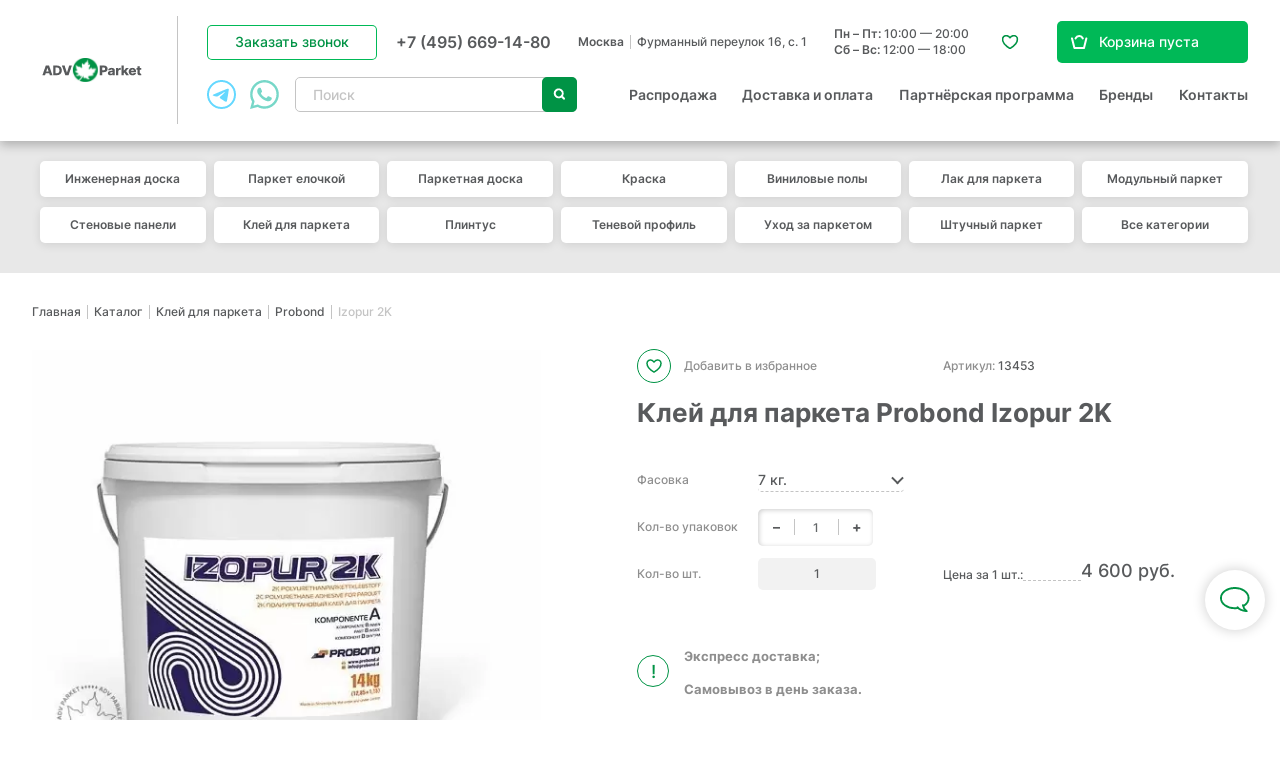

--- FILE ---
content_type: text/html; charset=UTF-8
request_url: https://adv-parket.ru/p-izopur-2k-dvukhkomponentnyy-kley-dlya-parketa/
body_size: 42188
content:
<!DOCTYPE html>
<html class="no-js" lang="ru">


<head>
  <meta charset="utf-8" />
  <meta property="og:type" content="website" />
<meta property="og:locale" content="ru_RU" />
<meta property="og:title" content="Клей для паркета Probond Izopur 2K" />
<meta property="og:url" content="https://adv-parket.ru/p-izopur-2k-dvukhkomponentnyy-kley-dlya-parketa/" />
<meta property="og:image" content="/f/product/probond_izopur_2k.jpg" />
<meta name="description" content="Клей для паркета Probond Izopur 2K двухкомпонентный, полиуретановый 7 кг., 14 кг. цена 4600 руб. в Москве. Купить в официальном магазине АДВ Паркет, гарантия 100% ⚡ Скидки на товар в наличии &#128119;; Доставка и самовывоз в день заказа, отправляем по всей России;" />
<meta name="keywords" content="Клей для паркета Probond Izopur 2K Тип клея: Двухкомпонентный, Полиуретановый. купить цена каталог интернет магазин в Москве" />
<style type="text/css">
/*<![CDATA[*/

      .grecaptcha-badge { visibility: hidden; }
    
/*]]>*/
</style>
<script type="text/javascript">
/*<![CDATA[*/

      function autocompletePatch() {
        $.ui.autocomplete.prototype._renderItem = function (ul, item) {
          var html = '<div class="item__image"><img src="' + item.img + '"></div><div class="item__content"><div class="item__caption">' + item.label + '</div>';
          if(item.oldPrice)
            html += '<div class="item__old-price">' + item.oldPrice + 'руб.</div>';
          html += '<div class="item__price">' + item.price + ' руб.<span class="item__unit">' + item.unit + '</span></div></div>';
          return $('<li>').append($('<a class="item">').html(html)).appendTo(ul);
        };
        $.ui.autocomplete.prototype._renderMenu = function(ul, productItems) {
          var self = this;
          var counter = $(self.element).data('counter') || 0;

          if(Array.isArray(productItems) && productItems.length) {
            $.each(productItems, function(index, item) {
              self._renderItemData(ul, item);
            });
          }

          $(ul).prepend($('<li class="more-link"><a href="/search/?text=' + $(self.element).val() + '">Найдено ' + counter + ' товаров</a></li>'));

        };
      }
    
/*]]>*/
</script>
<title id="ajax-title">Клей для паркета Probond Izopur 2K 7 кг., 14 кг. | Купить в Москве с доставкой в ADV Parket</title>
    <meta name="viewport" content="width=device-width, initial-scale=1.0" />
  <base href="https://adv-parket.ru/" />

  <link rel="apple-touch-icon" sizes="180x180" href="/apple-touch-icon.png">
  <link rel="icon" type="image/png" sizes="32x32" href="/favicon-32x32.png">
  <link rel="icon" type="image/png" sizes="16x16" href="/favicon-16x16.png">
  <link rel="manifest" href="/site.webmanifest">
  <link rel="mask-icon" href="/safari-pinned-tab.svg" color="#5bbad5">
  <meta name="msapplication-TileColor" content="#da532c">
  <meta name="theme-color" content="#ffffff">

  <link rel="canonical" href="https://adv-parket.ru/p-izopur-2k-dvukhkomponentnyy-kley-dlya-parketa/" />
    <style type="text/css">
.selectric-wrapper{position:relative;cursor:pointer}.selectric-responsive{width:100%}.selectric{border:1px solid #ddd;background:#f8f8f8;position:relative}.selectric .label{display:block;white-space:nowrap;overflow:hidden;text-overflow:ellipsis;margin:0 38px 0 10px;font-size:12px;line-height:38px;color:#444;height:38px;-webkit-user-select:none;-moz-user-select:none;-ms-user-select:none;user-select:none}.selectric .button{display:block;position:absolute;right:0;top:0;width:38px;height:38px;color:#bbb;text-align:center;font:0/0 a;*font:20px/38px Lucida Sans Unicode,Arial Unicode MS,Arial}.selectric .button:after{content:" ";position:absolute;top:0;right:0;bottom:0;left:0;margin:auto;width:0;height:0;border:4px solid transparent;border-top-color:#bbb;border-bottom:none}.selectric-focus .selectric{border-color:#aaa}.selectric-hover .selectric{border-color:#c4c4c4}.selectric-hover .selectric .button{color:#a2a2a2}.selectric-hover .selectric .button:after{border-top-color:#a2a2a2}.selectric-open{z-index:9999}.selectric-open .selectric{border-color:#c4c4c4}.selectric-open .selectric-items{display:block}.selectric-disabled{opacity:.5;cursor:default;-webkit-user-select:none;-moz-user-select:none;-ms-user-select:none;user-select:none}.selectric-hide-select{position:relative;overflow:hidden;width:0;height:0}.selectric-hide-select select{position:absolute;left:-100%}.selectric-hide-select.selectric-is-native{position:absolute;width:100%;height:100%;z-index:10}.selectric-hide-select.selectric-is-native select{position:absolute;top:0;left:0;right:0;height:100%;width:100%;border:none;z-index:1;-webkit-box-sizing:border-box;box-sizing:border-box;opacity:0}.selectric-input{position:absolute!important;top:0!important;left:0!important;overflow:hidden!important;clip:rect(0,0,0,0)!important;margin:0!important;padding:0!important;width:1px!important;height:1px!important;outline:none!important;border:none!important;*font:0/0 a!important;background:none!important}.selectric-temp-show{position:absolute!important;visibility:hidden!important;display:block!important}.selectric-items{display:none;position:absolute;top:100%;left:0;background:#f8f8f8;border:1px solid #c4c4c4;z-index:-1;-webkit-box-shadow:0 0 10px -6px;box-shadow:0 0 10px -6px}.selectric-items .selectric-scroll{height:100%;overflow:auto}.selectric-above .selectric-items{top:auto;bottom:100%}.selectric-items li,.selectric-items ul{list-style:none;padding:0;margin:0;font-size:12px;line-height:20px;min-height:20px}.selectric-items li{display:block;padding:10px;color:#666;cursor:pointer}.selectric-items li.selected{background:#e0e0e0;color:#444}.selectric-items li.highlighted{background:#d0d0d0;color:#444}.selectric-items li:hover{background:#d5d5d5;color:#444}.selectric-items .disabled{opacity:.5;cursor:default!important;background:none!important;color:#666!important}.selectric-items .disabled,.selectric-items .selectric-group .selectric-group-label{-webkit-user-select:none;-moz-user-select:none;-ms-user-select:none;user-select:none}.selectric-items .selectric-group .selectric-group-label{font-weight:700;padding-left:10px;cursor:default;background:none;color:#444}.selectric-items .selectric-group.disabled li{opacity:1}.selectric-items .selectric-group li{padding-left:25px}.select-container{display:inline-block}.selectric{border:1px solid #c4c4c4;background:#fff;color:#585a5c;height:35px;line-height:32px;text-align:left;border-radius:4px}.selectric .label{font-size:1.4rem;margin-left:18px;margin-right:45px;color:#585a5c}@media only screen and (max-width:480px){.selectric .label{font-size:1.2rem}}.selectric .button{width:45px;height:100%}.selectric .button:after{display:none}.selectric .button:before{content:"";display:block;-webkit-box-sizing:border-box;box-sizing:border-box;width:7px;height:7px;border-left:2px solid #8e8e8e;border-bottom:2px solid #8e8e8e;border-radius:1px;position:absolute;left:50%;top:50%;-webkit-transform:rotate(-45deg) translate(50%,-50%);transform:rotate(-45deg) translate(50%,-50%);margin-left:-3px}.selectric-items{text-align:left}.selectric-items li{padding-left:15px;padding-right:15px;font-size:1.4rem;font-weight:400}@media only screen and (max-width:480px){.selectric-items li{font-size:1.2rem}}.selectric-items .disabled{display:none}.text-select .selectric{border:none;border-bottom:1px dashed #8e8e8e;height:20px;line-height:20px}.text-select .selectric .label{height:20px;line-height:20px;font-size:1.2rem;margin-left:0;margin-right:20px}.text-select .selectric .button{width:18px;height:100%}.text-select .selectric .button:before{width:8px;height:8px;border-color:#009345;border-radius:0}.text-select .selectric-items li{padding:2px 5px;font-size:1.2rem}*{margin:0;padding:0;border:0}html{-webkit-font-smoothing:subpixel-antialiased;-webkit-text-size-adjust:100%;-ms-text-size-adjust:100%;-webkit-overflow-scrolling:touch}body,html{height:100%;min-height:100%}a{background:transparent}a:active,a:focus,a:hover{outline:none}article,aside,details,figcaption,figure,footer,header,main,nav,section,summary{display:block}audio,canvas,progress,video{display:inline-block}audio:not([controls]){display:none;height:0}[hidden],template{display:none}svg:not(:root){overflow:hidden}img{max-width:100%;height:auto;-webkit-user-select:none;-moz-user-select:none;-ms-user-select:none;user-select:none}table{width:100%;border-collapse:collapse;border-spacing:0}label{display:inline-block;cursor:pointer}label:not([for]){cursor:default}button,input,select,textarea{font:inherit;-webkit-appearance:none;border-radius:0}button:focus,input:focus,select:focus,textarea:focus{outline:none}button::-moz-focus-inner,input::-moz-focus-inner,select::-moz-focus-inner,textarea::-moz-focus-inner{border:0;padding:0}textarea{resize:none}button,input[type=button],input[type=reset],input[type=submit]{cursor:pointer;-webkit-appearance:button}input[type=search]::-webkit-search-decoration{-webkit-appearance:none}input[type=search]::-webkit-search-cancel-button,input[type=search]::-webkit-search-decoration,input[type=search]::-webkit-search-results-button,input[type=search]::-webkit-search-results-decoration{display:none}html{font:10px/1.35 Inter,sans-serif}@media only screen and (max-width:700px){html{font-size:10px}}body{background:#fff;color:#585a5c;font-size:1.8rem;font-weight:500}.caption,.fast-order-popup__form-caption,.h1,.h2,.h3,.h4,.popup__caption,.subcaption,.supercaption,.table th{font-weight:700;line-height:1.2}@media only screen and (min-width:1381px){.caption,.h1,.popup__caption,.supercaption{font-size:3rem}}@media only screen and (max-width:1380px){.caption,.h1,.popup__caption,.supercaption{font-size:2.6rem}}@media only screen and (max-width:812px){.caption,.h1,.popup__caption,.supercaption{font-size:2.2rem}}@media only screen and (max-width:700px){.caption,.h1,.popup__caption,.supercaption{font-size:1.8rem}}.h2,.subcaption{font-size:3rem}@media only screen and (max-width:1380px){.h2,.subcaption{font-size:2.6rem}}@media only screen and (max-width:812px){.h2,.subcaption{font-size:2.2rem}}@media only screen and (max-width:700px){.h2,.subcaption{font-size:1.8rem}}.fast-order-popup__form-caption,.h3,.table th{font-size:2rem;font-weight:600}@media only screen and (max-width:700px){.fast-order-popup__form-caption,.h3,.table th{font-size:1.6rem}}.h3.big{font-size:2.2rem}@media only screen and (max-width:812px){.h3.big{font-size:2rem}}@media only screen and (max-width:480px){.h3.big{font-size:1.8rem}}.h4{font-size:1.8rem;font-weight:600}@media only screen and (max-width:480px){.h4{font-size:1.5rem}}.caption,.subcaption{margin-bottom:1em}.supercaption{margin-bottom:.75em}@media only screen and (min-width:1381px){.supercaption{font-size:4.8rem}}@media only screen and (max-width:1380px){.supercaption{font-size:3.6rem}}@media only screen and (max-width:812px){.supercaption{font-size:2.4rem}}@media only screen and (max-width:700px){.supercaption{font-size:2.2rem}}a{-webkit-transition:all .25s ease;transition:all .25s ease}a,a:hover{color:#585a5c}a[href^="tel:"]{text-decoration:none}.text-center{text-align:center}.text-left{text-align:left}.text-right{text-align:right}.text-container:after,.text-container:before{content:"";display:table;clear:both}.text-container *+div,.text-container *+ol,.text-container *+p,.text-container *+table,.text-container *+ul{margin-top:1.25em}.text-container *+section{padding-top:4.5em}.text-container *+blockquote{margin-top:2em}.text-container .h1,.text-container .h2,.text-container .h3,.text-container .h4,.text-container h1,.text-container h2,.text-container h3,.text-container h4{margin-bottom:.75em}.text-container .h1+*,.text-container .h2+*,.text-container .h3+*,.text-container .h4+*,.text-container h1+*,.text-container h2+*,.text-container h3+*,.text-container h4+*{margin-top:0}.text-container *+.h1,.text-container *+.h2,.text-container *+.h3,.text-container *+h1,.text-container *+h2,.text-container *+h3,.text-container *+h4{margin-top:3em}.text-container *+.h4{margin-top:1.5em}.text-container blockquote{-webkit-box-sizing:border-box;box-sizing:border-box;background:#e8e8e8;border-radius:5px;padding:25px 22px}.text-container blockquote a:not([class]){padding-bottom:0}@media only screen and (max-width:480px){.text-container blockquote{margin-left:-14px;margin-right:-14px;padding-left:14px;padding-right:14px;border-radius:0}}.text-container abbr{text-decoration:none;border-bottom:2px dotted #8e8e8e;padding-bottom:1px}.text-container img{margin-top:1.5em;margin-bottom:1.5em}.text-container ol{margin-left:0;counter-reset:custom-list}.text-container ol li{padding-left:25px;position:relative;list-style:none;padding-top:.5em}@media only screen and (max-width:480px){.text-container ol li{padding-top:.25em}}.text-container ol li:before{counter-increment:custom-list;content:counter(custom-list) ".";color:#009345;font-size:2.4rem;font-weight:700;position:absolute;left:0;top:0}@media only screen and (max-width:480px){.text-container ol li:before{font-size:1.8rem}}.text-container ol ul{margin-left:0!important}.text-container ol ul li{padding-left:10px;margin-bottom:.25em;margin-top:.25em;padding-top:0}.text-container ol ul li:before{font-size:.5em;margin-top:1em}.text-container ul{line-height:1.5}.text-container ul>li{list-style:none}.text-container ul>li:before{content:"●";font-size:1.25em;display:inline-block;position:absolute;left:0;top:-.2em;color:#009345}.text-container li{padding-left:20px;position:relative;margin:.5em 0}.text-container li>ul,.text-container li ol{margin-left:1em}.text-container ul.contents a{color:#585a5c;border-bottom:none;text-decoration:none}.text-container ul.contents a:hover{color:#009345}.text-container hr{background:#8e8e8e;margin-top:3em;margin-bottom:1.5em}.text-container a:not([class]){color:#009345;text-decoration:none;padding-bottom:2px}@media only screen and (min-width:481px){.text-container a:not([class]){border-bottom:1px dashed #8e8e8e}}.text-container a:not([class]):hover{color:#585a5c;border-bottom-color:#009345}.text-container.small-text,.text-container .small-text{font-size:.875em}.text-container.big-text,.text-container .big-text{font-size:1.143em}.icon{display:inline-block}.wrapper{max-width:1660px;margin-left:auto;margin-right:auto;-webkit-box-sizing:border-box;box-sizing:border-box}@media only screen and (max-width:1680px){.wrapper{margin-left:50px;margin-right:50px}}@media only screen and (max-width:1600px) and (min-width:1025px){.wrapper{margin-left:32px;margin-right:32px}}@media only screen and (max-width:1024px){.wrapper{margin-left:32px;margin-right:32px}}@media only screen and (max-width:812px){.wrapper{margin-left:14px;margin-right:14px}}.hidden{display:none!important}[v-cloak]{display:none}@media only screen and (max-width:1024px){.only-desktop{display:none!important}}@media only screen and (min-width:701px){.only-mobile{display:none!important}}@media only screen and (min-width:481px){.only-small-mobile{display:none!important}}@media only screen and (min-width:813px){.only-small-handheld{display:none!important}}@media only screen and (min-width:1025px){.not-desktop{display:none!important}}@media only screen and (max-width:700px){.not-mobile{display:none!important}}@media only screen and (max-width:480px){.not-small-mobile{display:none!important}}@media only screen and (max-width:812px){.not-small-handheld{display:none!important}}.btn,.catalogue-page__mobile-filters-link,.catalogue-page__text-toggler,.catalogue-page__view-icons .item,.compare-page__clear-button,.compare-page__params-toggler label,.compare-table-control,.contact-page__gallery-container .slick-arrow,.content-slider .slick-arrow,.favorite-page__clear-button,.filter__group-list-toggler,.filter__reset,.form__submit .submit-button,.header__burger,.header__callback,.header__catalogue-toggler,.header__mobile-search,.homepage-slider .item__button,.mobile-back-link,.mobile-filter-close-button,.mobile-filter-controls .item,.mobile-menu__close,.news-list-more,.news-list .item__more-link,.news-list__more-link,.news-more-link,.order-page__back-button,.order-page__summary-promocode-form .btn,.order-page__summary-promocode-form .clear-btn,.order-page__summary-submit,.order-success__button,.order-table .product__remove-button,.popup__close,.popup__mobile-back-button,.product-card__buy-btn,.product-card__collection-more,.product-card__fast-order-link,.product-card__params-toggler,.product-card__related-block-link,.product-card__variants-list .item-more button,.projects-list-more,.quick-view-popup__more-link,.quiz-widget__next,.quiz-widget__prev,.quiz-widget__reset-button,.related-popup__buy-button,.related-popup__to-basket-button,.reviews-list-more,.selected-filters .item,.spinner__control,.tabs--default .tabs-nav a,.text-spoiler__trigger,.top-brands__slider .slick-arrow,.variants-table .variant__buy-button,.vitrine-more,.vitrine-more-link,.vitrine-teaser__button,.vitrine .product__actions .item,.vitrine .product__buy-button,.vitrine .product__favorite-button,.vitrine .product__remove-button,a.footer__policy-link{display:inline-block;text-decoration:none;text-align:center;background:none;cursor:pointer;-webkit-user-select:none;-moz-user-select:none;-ms-user-select:none;user-select:none;-webkit-transition:all .25s ease;transition:all .25s ease}.black-bordered-btn{color:#585a5c;-webkit-box-shadow:inset 0 0 0 1px #585a5c;box-shadow:inset 0 0 0 1px #585a5c}.black-bordered-btn:hover{color:#fff;background:#585a5c}.black-btn{background-color:#585a5c;color:#fff}.black-btn:hover{color:#fff;background-color:#717476}.form__submit .submit-button,.green-btn,.header__catalogue-toggler,.mobile-filter-controls .item--apply,.order-page__back-button,.order-page__summary-submit,.order-success__button,.product-card__buy-btn,.product-card__related-block-link,.quiz-widget__next,.quiz-widget__reset-button,.related-popup__buy-button,.variants-table .variant__buy-button,.vitrine .product__buy-button{background-color:#009345;color:#fff}.form__submit .submit-button:hover,.green-btn:hover,.header__catalogue-toggler:hover,.mobile-filter-controls .item--apply:hover,.order-page__back-button:hover,.order-page__summary-submit:hover,.order-success__button:hover,.product-card__buy-btn:hover,.product-card__related-block-link:hover,.quiz-widget__next:hover,.quiz-widget__reset-button:hover,.related-popup__buy-button:hover,.variants-table .variant__buy-button:hover,.vitrine .product__buy-button:hover{color:#fff;background-color:#585a5c}.green-bordered-btn,.header__callback,.vitrine .product__favorite-button{color:#009345;-webkit-box-shadow:inset 0 0 0 1px #00b957;box-shadow:inset 0 0 0 1px #00b957}.green-bordered-btn:hover,.header__callback:hover,.vitrine .product__favorite-button:hover{color:#fff;background-color:#00b957}.homepage-slider .item__button,.white-bordered-btn{color:#fff;-webkit-box-shadow:inset 0 0 0 1px #fff;box-shadow:inset 0 0 0 1px #fff}.homepage-slider .item__button:hover,.white-bordered-btn:hover{color:#fff;-webkit-box-shadow:inset 0 0 0 1px #59534e;box-shadow:inset 0 0 0 1px #59534e;background-color:#59534e}.homepage-slider .item__button:active,.white-bordered-btn:active{color:#009345;background-color:#fff;-webkit-box-shadow:inset 0 0 0 1px #fff;box-shadow:inset 0 0 0 1px #fff}.gray-bordered-btn,.mobile-filter-controls .item--reset,.news-list-more,.news-list__more-link,.product-card__collection-more,.projects-list-more,.quiz-widget__prev,.related-popup__to-basket-button,.reviews-list-more,.text-spoiler__trigger,.vitrine-more,.vitrine-teaser__button{color:#8e8e8e;-webkit-box-shadow:inset 0 0 0 1px #c4c4c4;box-shadow:inset 0 0 0 1px #c4c4c4}.gray-bordered-btn:hover,.mobile-filter-controls .item--reset:hover,.news-list-more:hover,.news-list__more-link:hover,.product-card__collection-more:hover,.projects-list-more:hover,.quiz-widget__prev:hover,.related-popup__to-basket-button:hover,.reviews-list-more:hover,.text-spoiler__trigger:hover,.vitrine-more:hover,.vitrine-teaser__button:hover{color:#fff;background-color:#009345;-webkit-box-shadow:inset 0 0 0 1px #009345;box-shadow:inset 0 0 0 1px #009345}.gray-bordered-btn:active,.mobile-filter-controls .item--reset:active,.news-list-more:active,.news-list__more-link:active,.product-card__collection-more:active,.projects-list-more:active,.quiz-widget__prev:active,.related-popup__to-basket-button:active,.reviews-list-more:active,.text-spoiler__trigger:active,.vitrine-more:active,.vitrine-teaser__button:active{color:#fff;background-color:#414042;-webkit-box-shadow:inset 0 0 0 1px #414042;box-shadow:inset 0 0 0 1px #414042}.more-btn .icon{display:inline-block;vertical-align:middle;width:13px;height:13px;border-top:3px solid #8e8e8e;border-right:3px solid #8e8e8e;-webkit-transform:rotate(45deg);transform:rotate(45deg);margin-left:1em;-webkit-transition:all .25s ease;transition:all .25s ease}.more-btn:hover .icon{border-color:#fff}.more-btn:active .icon{border-color:#009345}.wide-btn{width:100%}.currency span{display:none}.currency:before{content:"руб."}.text-hint{display:inline-block;-webkit-box-sizing:borer-box;box-sizing:borer-box;width:20px;height:20px;line-height:20px;margin-bottom:3px;font-size:1.4rem;color:$orange;font-style:normal;vertical-align:middle;cursor:pointer;background:#fff;text-align:center;border-radius:50%;border:1px solid #009345}.text-hint:before{content:"?";margin-right:1px;font-style:normal;font-weight:500;color:#009345}.hint-content,.text-hint__content{display:none;font-size:1.4rem;font-weight:600;color:#585a5c;background:#fff;-webkit-box-shadow:0 4px 15px rgba(0,0,0,.1)!important;box-shadow:0 4px 15px rgba(0,0,0,.1)!important;border:none!important;padding:33px 40px 37px;-webkit-box-sizing:border-box;box-sizing:border-box;width:650px!important;max-width:650px!important;text-align:left;white-space:normal}@media only screen and (max-width:1024px){.hint-content,.text-hint__content{width:calc(100% - 50px)!important;max-width:width}}@media only screen and (max-width:812px){.hint-content,.text-hint__content{width:calc(100% - 20px)!important}}@media only screen and (max-width:480px){.hint-content,.text-hint__content{font-size:1.1rem;line-height:1.25;padding:15px 20px;margin-top:.25em;z-index:1002!important}}@media (pointer:coarse){.hint-content,.text-hint__content{position:absolute;left:50%;-webkit-transform:translateX(-50%);transform:translateX(-50%);z-index:100}}@media only screen and (max-width:480px){.hint-anchor:after{display:none;content:"";width:100vw;height:100vh;position:fixed;left:0;top:0;z-index:1001;background:rgba(0,0,0,.6)}.hint-anchor.is-hovered:after{display:block}}.text-container .hint-anchor{margin-top:-15px;margin-bottom:-10px}.hint-content,.ui-tooltip.hint-content{font-weight:500;width:478px!important;max-width:478px!important;padding:24px 28px;line-height:1.35}@media only screen and (max-width:480px){.hint-content,.ui-tooltip.hint-content{position:fixed;width:100%!important;left:0;bottom:0;-webkit-transform:none;transform:none}}@media only screen and (max-width:1024px) and (min-width:481px){.hint-content,.ui-tooltip.hint-content{width:calc(100% - 50px)!important;max-width:calc(100% - 50px)!important}.action-icons .hint-content,.action-icons .ui-tooltip.hint-content{width:290px!important;left:100%;top:0;-webkit-transform:none;transform:none}}@media only screen and (max-width:812px) and (min-width:481px){.hint-content,.ui-tooltip.hint-content{width:calc(100% - 20px)!important;padding:15px 20px}.action-icons .hint-content,.action-icons .ui-tooltip.hint-content{width:calc(100vw - 70px)!important}}@media (pointer:coarse){.hint-anchor.is-hovered .hint-content,.text-hint.is-hovered .text-hint__content{display:block}}@media (hover:hover) and (pointer:fine){.hint-anchor.is-hovered .hint-content,.text-hint.is-hovered .text-hint__content{display:block}}.tags-list{display:-webkit-box;display:-webkit-flex;display:-ms-flexbox;display:flex;-webkit-flex-wrap:wrap;-ms-flex-wrap:wrap;flex-wrap:wrap;-webkit-box-align:start;-webkit-align-items:flex-start;-ms-flex-align:start;align-items:flex-start}@media only screen and (max-width:480px){.tags-list{-webkit-flex-wrap:nowrap;-ms-flex-wrap:nowrap;flex-wrap:nowrap;overflow-x:auto;scroll-padding:0 0 0 14px;-webkit-scroll-snap-type:x mandatory;-ms-scroll-snap-type:x mandatory;scroll-snap-type:x mandatory;padding:0 4px 0 14px;margin-left:-14px;margin-right:-14px}.tags-list::-webkit-scrollbar{display:none}}.tags-list .item{display:inline-block;padding:7px 30px;border-radius:4px;background:#f2f0f0;position:relative;margin-right:7px;margin-bottom:10px;font-size:1.4rem;text-align:left;text-decoration:none;min-height:32px;-webkit-transition:all .25s ease;transition:all .25s ease;color:#585a5c;-moz-user-select:none;-ms-user-select:none;user-select:none}.tags-list .item,.tags-list .item:active{-webkit-touch-callout:none;-webkit-text-size-adjust:none;-webkit-tap-highlight-color:rgba(0,0,0,0);-webkit-user-select:none}.tags-list .item:active,.tags-list .item:hover{-webkit-box-shadow:inset 0 0 0 1px #009345;box-shadow:inset 0 0 0 1px #009345;color:#009345;background:#fff}@media only screen and (max-width:480px){.tags-list .item{font-size:1.3rem;margin-right:0;margin-bottom:0;padding-left:12px;white-space:nowrap;width:100%;text-align:center}.tags-list .item:not(.item--active){padding-right:12px}}.tags-list .item--active{background:#009345;color:#fff}.tags-list .item .icon{width:10px;height:10px;position:absolute;right:12px;top:50%;-webkit-transform:translateY(-50%) rotate(-45deg);transform:translateY(-50%) rotate(-45deg);margin-top:1px}.tags-list .item .icon:after,.tags-list .item .icon:before{content:"";display:block;background:#fff;position:absolute;left:50%;top:50%;-webkit-transform:translate(-50%,-50%);transform:translate(-50%,-50%);border-radius:1px}.tags-list .item .icon:before{width:13px;height:2px}.tags-list .item .icon:after{width:2px;height:13px}@media only screen and (max-width:480px){.mobile-spoiler{border-top:1px solid #c4c4c4;border-bottom:1px solid #c4c4c4}.mobile-spoiler+.mobile-spoiler{margin-top:-1px}}.mobile-spoiler__header{cursor:pointer;padding:25px 35px 25px 0;font-size:1.5rem;font-weight:700;position:relative}@media only screen and (min-width:481px){.mobile-spoiler__header{display:none}}.mobile-spoiler__header .icon{width:30px;height:30px;position:absolute;right:5px;top:50%;-webkit-transform:translateY(-50%);transform:translateY(-50%);-webkit-transition:all .25s ease;transition:all .25s ease}.mobile-spoiler__header .icon:before{content:"";display:block;width:7px;height:7px;border-top:2px solid #c4c4c4;border-right:2px solid #c4c4c4;position:absolute;left:50%;top:50%;-webkit-transform:translate(-50%,-50%) rotate(135deg);transform:translate(-50%,-50%) rotate(135deg)}@media only screen and (max-width:480px){.mobile-spoiler__body{overflow:hidden;margin-left:-13px;margin-right:-13px;padding-left:13px;padding-right:13px;-webkit-transition:all .25s ease;transition:all .25s ease;max-height:var(--max-height);font-size:1.4rem}.mobile-spoiler__body .h3{font-size:1.5rem}.mobile-spoiler:not(.is-expanded) .mobile-spoiler__body{max-height:0;opacity:0}.mobile-spoiler.is-expanded .mobile-spoiler__header .icon{-webkit-transform:translateY(-50%) rotate(-180deg);transform:translateY(-50%) rotate(-180deg)}.mobile-spoiler.is-expanded .mobile-spoiler__body{padding-bottom:2em}.mobile-spoiler.is-expanded-for-calc .mobile-spoiler__body{max-height:none!important;-webkit-transition:none!important;transition:none!important}}.content-gallery{white-space:nowrap;margin-left:-97px;margin-right:-97px;padding-left:97px;padding-right:padding-right;margin-bottom:35px;line-height:0;font-size:0;position:relative;overflow:hidden}.content-gallery.js-scrollbar .ps__rail-x{margin-left:97px;margin-right:97px}@media only screen and (max-width:1600px) and (min-width:1025px){.content-gallery.js-scrollbar .ps__rail-x{margin-left:32px;margin-right:32px}}@media only screen and (max-width:1024px){.content-gallery.js-scrollbar .ps__rail-x{margin-left:41px;margin-right:41px}}@media only screen and (max-width:812px){.content-gallery.js-scrollbar .ps__rail-x{margin-left:13px;margin-right:13px}}@media only screen and (max-width:480px){.content-gallery{overflow:visible;padding-bottom:5px!important}}@media only screen and (max-width:1600px) and (min-width:1025px){.content-gallery{margin-left:-32px;margin-right:-32px;padding-left:32px;padding-right:padding-right}}@media only screen and (max-width:1024px){.content-gallery{margin-left:-41px;margin-right:-41px;padding-left:41px;padding-right:padding-right}}@media only screen and (max-width:812px){.content-gallery{margin-left:-13px;margin-right:-13px;padding-left:13px;padding-right:padding-right}}@media only screen and (max-width:480px){.content-gallery{padding-left:0;padding-right:0}}.content-gallery .slick-list{width:100vw!important}.content-gallery .item{display:inline-block;white-space:normal;width:25vw;position:relative}@media only screen and (min-width:481px){.content-gallery .item{margin-right:15px}}.content-gallery .item:before{content:"";display:block;padding-bottom:100%}.content-gallery .item img{position:absolute;left:0;top:0;width:100%;height:100%;-o-object-fit:cover;object-fit:cover}@media only screen and (min-width:481px){.content-gallery .item:last-child{margin-right:97px}}.content-gallery .slick-dots{display:-webkit-box;display:-webkit-flex;display:-ms-flexbox;display:flex;-webkit-box-align:center;-webkit-align-items:center;-ms-flex-align:center;align-items:center;-webkit-box-pack:center;-webkit-justify-content:center;-ms-flex-pack:center;justify-content:center;line-height:0;margin-top:15px}.content-gallery .slick-dots li{list-style:none}.content-gallery .slick-dots li+li{margin-left:11px}.content-gallery .slick-dots button{width:10px;height:10px;background:#585a5c;border-radius:50%;position:relative;opacity:.5;-webkit-transition:all .25s ease;transition:all .25s ease;font-size:0}.content-gallery .slick-dots button:before{content:"";display:block;width:17px;height:17px;border:1px solid #585a5c;position:absolute;left:50%;top:50%;-webkit-transform:translate(-50%,-50%);transform:translate(-50%,-50%);border-radius:50%;opacity:0}.content-gallery .slick-dots .slick-active button,.content-gallery .slick-dots .slick-active button:before{opacity:1}@media only screen and (min-width:481px) and (max-width:1600px) and (min-width:1025px){.content-gallery .item:last-child{margin-right:32px}}@media only screen and (min-width:481px) and (max-width:1024px){.content-gallery .item:last-child{margin-right:41px}}@media only screen and (min-width:481px) and (max-width:812px){.content-gallery .item:last-child{margin-right:13px}}input,textarea{font:inherit}.form{font-size:1.4rem}.inp,.textarea{-webkit-box-sizing:border-box;box-sizing:border-box;width:100%;padding:.64em 22px;line-height:1.25em;color:#646769;border:1px solid #8e8e8e;-webkit-transition:all .25s ease;transition:all .25s ease;font-size:inherit;font-weight:500;border-radius:5px}.inp:focus,.textarea:focus{color:#585a5c;border-color:#585a5c}.form__field.error>.inp,.form__field.error>.textarea{border-color:#eb5757;color:#eb5757}.textarea,textarea.inp{min-height:2em}.checkbox,.radio{padding-left:37px;position:relative;font-size:1.4rem;padding-top:.15em;text-decoration:none}.checkbox:not(.is-disabled),.radio:not(.is-disabled){cursor:pointer}.checkbox:before,.radio:before{content:"";display:block;width:22px;height:22px;-webkit-box-sizing:border-box;box-sizing:border-box;position:absolute;left:0;top:0;border:1px solid #8e8e8e;background:#fff;-webkit-transition:all .25s ease;transition:all .25s ease;border-radius:4px}.checkbox.is-checked:before,.radio.is-checked:before{border-color:#009345}.checkbox.is-checked:after,.radio.is-checked:after{opacity:1}.checkbox.is-disabled,.radio.is-disabled{color:#8e8e8e}.checkbox.is-disabled:before,.radio.is-disabled:before{border-color:#e8e8e8}.checkbox input,.radio input{display:none}.checkbox:after{content:"";display:block;width:22px;height:22px;position:absolute;left:0;top:0;background:url(/i/checkbox.svg) no-repeat 50%;opacity:0;-webkit-transition:all .25s ease;transition:all .25s ease}.checkbox.is-checked:before{background:#009345}.radio{padding-left:28px}.radio:before{width:19px;height:19px;border:2px solid #009345;border-radius:50%;-webkit-box-sizing:border-box;box-sizing:border-box}.radio:after{content:"";display:block;width:11px;height:11px;border-radius:50%;background:#009345;position:absolute;left:4px;top:4px;opacity:0;-webkit-transition:opacity .25s ease;transition:opacity .25s ease}.colors-list{display:-webkit-box;display:-webkit-flex;display:-ms-flexbox;display:flex;-webkit-flex-wrap:wrap;-ms-flex-wrap:wrap;flex-wrap:wrap}.colors-list li{list-style:none;margin-right:14px;margin-bottom:12px;margin-top:0!important}.colors-list .colorbox{display:block;width:37px;height:37px;border-radius:50%;-webkit-box-sizing:border-box;box-sizing:border-box;position:relative}@media only screen and (max-width:812px){.colors-list .colorbox{margin-left:15px;margin-right:15px;margin-bottom:15px}.colors-list .colorbox .hint-content{display:block;position:absolute;left:50%;top:100%;bottom:auto;-webkit-transform:translateX(-50%);transform:translateX(-50%);white-space:nowrap;width:auto!important;max-width:none!important;padding:0;-webkit-box-shadow:none!important;box-shadow:none!important;font-size:1.1rem}}.colors-list .colorbox:not(.is-disabled){cursor:pointer}.colors-list .colorbox[alt$=Белый],.colors-list .colorbox[alt$=белый],.colors-list .colorbox[alt^=белый]{border:2px solid #e2e2e2}.colors-list .colorbox:after{content:"";display:block;width:24px;height:24px;border-radius:50%;position:absolute;left:50%;top:50%;-webkit-transform:translate(-50%,-50%);transform:translate(-50%,-50%);background:rgba(0,0,0,.6) url(/i/checkbox.svg) no-repeat 55% 50%;opacity:0}.colors-list .colorbox.is-checked:after,.colors-list .colorbox.is-disabled:after{opacity:1}.spinner{display:inline-block;vertical-align:middle;height:37px;line-height:0;position:relative}.spinner .inp{vertical-align:middle;border:none;width:115px;line-height:37px;padding:0 37px;border-radius:5px;text-align:center;-webkit-box-shadow:inset 1px 1px 5px rgba(0,0,0,.2);box-shadow:inset 1px 1px 5px rgba(0,0,0,.2)}.spinner .inp:focus{border-color:#585a5c}.spinner__control{width:37px;height:37px;position:absolute;top:0;z-index:2;border-radius:4px}.spinner__control:hover{background:#009345}.spinner__control:hover:before{color:#fff}.spinner__control:hover:after{opacity:0}.spinner__control:before{display:block;font-size:1.4rem;line-height:1.2;font-weight:800;color:#585a5c;position:absolute;left:50%;top:50%;-webkit-transform:translate(-50%,-50%);transform:translate(-50%,-50%);-webkit-transition:all .25s ease;transition:all .25s ease}.spinner__control:after{content:"";display:block;width:1px;height:16px;background:#c4c4c4;position:absolute;top:50%;-webkit-transform:translateY(-50%);transform:translateY(-50%);-webkit-transition:opacity .25s ease;transition:opacity .25s ease}.spinner__control--down{left:0}.spinner__control--down:before{content:"–"}.spinner__control--down:after{right:0}.spinner__control--up{left:80px}.spinner__control--up:before{content:"+"}.spinner__control--up:after{left:0}.spinner__units{font-size:1.6rem;color:#939393;white-space:nowrap}@media only screen and (max-width:480px){.spinner__units{font-size:1.2rem}}.form__row-group{display:-webkit-box;display:-webkit-flex;display:-ms-flexbox;display:flex}.form__row-group .form__row{-webkit-box-flex:1;-webkit-flex:1;-ms-flex:1;flex:1}.form__row-group .form__row+.form__row{margin-left:19px;margin-top:0!important}.form__row{position:relative;max-width:554px}.form__row:after,.form__row:before{content:"";display:table;clear:both}.one-column-form .form__row+.form__row,.one-column-form .form__row+.form__row-group{margin-top:1.5em}.one-column-form .form__row+.form__row-group.form__row--nolabel,.one-column-form .form__row+.form__row.form__row--nolabel{margin-top:1.75em}.two-columns-form .form__row+.form__row,.two-columns-form .form__row+.form__row-group{margin-top:1.5em}.form__row--huge-margin{margin-bottom:2.25em}.form__label{font-size:1.2rem;font-weight:600;position:absolute;left:19px;top:0;z-index:10;-webkit-transform:translateY(-50%);transform:translateY(-50%);padding:0 4px;background:#fff}.form__label label{-webkit-transition:all .25s ease;transition:all .25s ease}.one-column-form .form__label{margin-bottom:.25em}.two-columns-form .form__label{float:left}.form__field.error .form__label{color:#eb5757}.form__label--big{font-size:2rem;color:#585a5c}.one-column-form .form__label--big{margin-bottom:.75em}@media only screen and (max-width:480px){.form__label--big{font-size:1.4rem}}.form__field{position:relative}.form__field .selectric,.form__field .selectric .label{height:44px;line-height:44px}.two-columns-form .form__field{float:right}.form__field .errorMessage{display:none;font-size:1.2rem;line-height:1.1;color:#eb5757}@media only screen and (min-width:481px){.form__field .errorMessage{margin-top:3px}}.form__field.error .errorMessage{display:block}.form__row.is-focused .inp{border-color:#009345}.form__row.is-focused label{color:#009345}.form__hint{font-size:1.1rem;line-height:1.5;color:#888}.form__hint span.required{font-size:1.4rem}.one-column-form .form__hint{margin-top:2em}.two-columns-form .form__hint{margin-top:1.25em}.one-column-form .form__submit{margin-top:3em;text-align:center}@media only screen and (max-width:480px){.one-column-form .form__submit{margin-top:2em;text-align:left}}.two-columns-form .form__submit{margin-top:1.25em}.form__submit .submit-button{width:249px;line-height:37px;font-size:1.4rem;font-weight:600;border-radius:5px}@media only screen and (max-width:480px){.form__submit .submit-button{width:145px;line-height:33px;font-size:1.2rem;font-weight:500}}.radio-input+.radio-input{margin-top:1.5em}.radio-input .text-hint{margin-left:5px}.compare-nav li,.compare-nav ol,.compare-nav ul,.footer-menu li,.footer-menu ol,.footer-menu ul,.footer__catalogue li,.footer__catalogue ol,.footer__catalogue ul,.footer__menu li,.footer__menu ol,.footer__menu ul,.header-catalogue li,.header-catalogue ol,.header-catalogue ul,.header__menu li,.header__menu ol,.header__menu ul,.main-menu li,.main-menu ol,.main-menu ul,.menu li,.menu ol,.menu ul,.product-card__anchors li,.product-card__anchors ol,.product-card__anchors ul,.sitemap li,.sitemap ol,.sitemap ul{margin:0;list-style:none;-webkit-user-select:none;-moz-user-select:none;-ms-user-select:none;user-select:none}.compare-nav a,.footer-menu a,.footer__catalogue a,.footer__menu a,.header-catalogue a,.header__menu a,.main-menu a,.menu a,.product-card__anchors a,.sitemap a{text-decoration:none}.compare-nav .active>a,.footer-menu .active>a,.footer__catalogue .active>a,.footer__menu .active>a,.header-catalogue .active>a,.header__menu .active>a,.main-menu .active>a,.menu .active>a,.product-card__anchors .active>a,.sitemap .active>a{cursor:default}.compare-nav a,.compare-nav li,.footer-menu a,.footer-menu li,.footer__catalogue a,.footer__catalogue li,.footer__menu a,.footer__menu li,.header-catalogue a,.header-catalogue li,.header__menu a,.header__menu li,.main-menu a,.main-menu li,.menu a,.menu li,.product-card__anchors a,.product-card__anchors li,.sitemap a,.sitemap li{-webkit-user-select:none;-moz-user-select:none;-ms-user-select:none;user-select:none}.compare-nav a:not([href]),.footer-menu a:not([href]),.footer__catalogue a:not([href]),.footer__menu a:not([href]),.header-catalogue a:not([href]),.header__menu a:not([href]),.main-menu a:not([href]),.menu a:not([href]),.product-card__anchors a:not([href]),.sitemap a:not([href]){cursor:default}.inline-menu li{display:inline-block}.header__menu ul,.horizontal-menu ul,.main-menu ul{display:-webkit-box;display:-webkit-flex;display:-ms-flexbox;display:flex}.footer-menu li,.vertical-menu li{display:block}.justify-menu>ol,.justify-menu>ul{display:-webkit-box;display:-webkit-flex;display:-ms-flexbox;display:flex;-webkit-box-pack:justify;-webkit-justify-content:space-between;-ms-flex-pack:justify;justify-content:space-between;-webkit-box-align:center;-webkit-align-items:center;-ms-flex-align:center;align-items:center}.table-menu ul{display:table;table-layout:fixed;width:100%}.table-menu li{display:table-cell}.mobile-menu{display:none;position:fixed;top:0;left:0;z-index:1100;width:calc(100% - 27px);height:100vh;height:calc(var(--vh, 1vh)*100);max-height:100vh;max-height:calc(var(--vh, 1vh)*100);overflow-y:auto;background:#fff;-webkit-box-sizing:border-box;box-sizing:border-box}@media only screen and (min-width:481px){.mobile-menu{max-width:278px}}@media only screen and (max-width:480px){.mobile-menu{width:100%}}.mobile-menu a{text-decoration:none}.mobile-menu-is-opened .site-container:before{content:"";display:block;width:100%;height:100%;background:rgba(47,47,47,.75);position:fixed;left:0;top:0;z-index:1099}.mobile-menu-is-opened .mobile-menu{display:block}.mobile-menu__header{height:61px;line-height:61px;padding:0 20px}@media only screen and (max-width:480px){.mobile-menu__header{height:61px;line-height:61px}}.mobile-menu__close{vertical-align:middle;width:100%;height:30px;line-height:30px;position:relative;padding-left:18px;text-align:left;color:#8e8e8e;font-size:1.2rem;font-weight:500}@media only screen and (min-width:481px){.mobile-menu__close{margin-left:22px}}.mobile-menu__close:before{content:"";display:block;position:absolute;left:0;top:50%;-webkit-transform:translateY(-50%) rotate(-45deg);transform:translateY(-50%) rotate(-45deg);border-left:2px solid #8e8e8e;border-top:2px solid #8e8e8e;width:7px;height:7px}.mobile-menu__catalogue,.mobile-menu__info{position:relative;overflow:hidden;padding-top:1em;padding-bottom:2em}@media only screen and (min-width:481px){.mobile-menu__catalogue,.mobile-menu__info{max-width:278px}}.mobile-menu__catalogue li,.mobile-menu__info li{margin-top:.5em}@media only screen and (max-width:480px){.mobile-menu__catalogue li,.mobile-menu__info li{margin-top:0}}.mobile-menu__catalogue li a,.mobile-menu__info li a{display:block;padding:.5em 40px}@media only screen and (max-width:480px){.mobile-menu__catalogue li a,.mobile-menu__info li a{padding-left:20px;padding-right:20px}}.mobile-menu__catalogue{font-size:1.4rem;font-weight:600}@media only screen and (max-width:480px){.mobile-menu__catalogue{font-size:1.6rem}}.mobile-menu__catalogue:before{content:"";display:block;width:calc(100% - 80px);border-top:1px dashed #c4c4c4;position:absolute;left:40px;top:0}@media only screen and (max-width:480px){.mobile-menu__catalogue:before{width:calc(100% - 40px);left:20px}}.mobile-menu__catalogue .has-dropdown>a{position:relative}.mobile-menu__catalogue .has-dropdown>a:after{content:"";display:inline-block;width:10px;height:10px;vertical-align:middle;position:absolute;right:20px;top:48%;border-top:2px solid #c4c4c4;border-right:2px solid #c4c4c4;-webkit-transform:rotate(135deg) translateY(100%);transform:rotate(135deg) translateY(100%);-webkit-transition:all .1s ease;transition:all .1s ease}.mobile-menu__catalogue .has-dropdown.is-hovered>a:after{-webkit-transform:rotate(-45deg) translateY(0);transform:rotate(-45deg) translateY(0);right:25px}.mobile-menu__catalogue .action-item a{color:#009345;text-transform:uppercase}.mobile-menu__catalogue .helper-item a:after{content:"";display:inline-block;vertical-align:middle;width:18px;height:18px;background:url(/i/helper-icon.svg) no-repeat 50%;margin-left:5px;margin-top:-2px}@media only screen and (max-width:1024px){.mobile-menu__catalogue>ul>li{position:relative}.mobile-menu__catalogue>ul>li:after{content:"";position:absolute;left:50%;bottom:0;-webkit-transform:translateX(-50%);transform:translateX(-50%);width:calc(100% - 40px);height:1px;background-color:#e8e8e8}}.mobile-menu__info{font-size:1.4rem;font-weight:600;background:#efefef}.mobile-menu__contact{background:#414042;padding:30px 20px 50px;font-size:1.2rem}.mobile-menu__contact,.mobile-menu__contact a{color:#fff}.mobile-menu__phones{font-size:1.4rem;font-weight:600;padding-left:39px;position:relative;margin-bottom:2em}.mobile-menu__phones:before{content:"";display:block;width:27px;height:27px;background:url(/i/phone-icon-white.svg) no-repeat 50%;position:absolute;left:0;top:50%;-webkit-transform:translateY(-50%);transform:translateY(-50%)}.mobile-menu__address{margin-bottom:1em}.mobile-menu__worktime .item{display:block}.mobile-menu__worktime .item__label{font-weight:600}.breadcrumbs{padding-top:30px;padding-bottom:30px;font-size:1.2rem;font-weight:500}@media only screen and (max-width:480px){.breadcrumbs{padding-top:15px;padding-bottom:10px}}.breadcrumbs li{display:inline-block;vertical-align:middle;position:relative;color:#c4c4c4;margin-right:13px}.breadcrumbs li:after{content:"";display:block;width:1px;height:14px;background:#c4c4c4;position:absolute;right:-7px;top:50%;-webkit-transform:translateY(-50%);transform:translateY(-50%)}@media only screen and (max-width:480px){.breadcrumbs li{margin-bottom:5px}}.breadcrumbs li:last-child{margin-right:0}.breadcrumbs li:last-child:after{display:none}.breadcrumbs a{text-decoration:none;color:#585a5c}.breadcrumbs a:hover{color:#c4c4c4}.mobile-back-link{padding-left:26px;height:30px;line-height:30px;position:relative;font-size:1.2rem;font-weight:500;color:#8e8e8e;margin-top:15px;margin-bottom:5px}.mobile-back-link:before{content:"";display:block;width:6px;height:6px;border-top:2px solid #8e8e8e;border-left:2px solid #8e8e8e;position:absolute;left:10px;top:50%;-webkit-transform:translate(-40%,-50%) rotate(-45deg);transform:translate(-40%,-50%) rotate(-45deg)}.pager{display:-webkit-box;display:-webkit-flex;display:-ms-flexbox;display:flex;-webkit-box-align:center;-webkit-align-items:center;-ms-flex-align:center;align-items:center;-webkit-box-pack:center;-webkit-justify-content:center;-ms-flex-pack:center;justify-content:center;font-size:1.8rem;font-weight:700}@media only screen and (max-width:480px){.pager{font-size:1.5rem}}.pager li{list-style:none;display:inline-block;vertical-align:middle}.pager li+li{margin-left:5px}.pager a{display:block;text-decoration:none;width:43px;height:43px;line-height:43px;text-align:center;position:relative;border-radius:50%}@media only screen and (max-width:480px){.pager a{width:35px;height:35px;line-height:35px}}.pager li.active a{color:#009345;-webkit-box-shadow:inset 1px 1px 6px rgba(0,0,0,.2);box-shadow:inset 1px 1px 6px rgba(0,0,0,.2)}.pager li:not(.active) a:hover{color:#009345}@media only screen and (max-width:480px){.pager .page--separator{margin-left:10px;margin-right:10px}}.pager .next a,.pager .previous a{width:37px;height:37px;border-radius:50%;-webkit-box-sizing:border-box;box-sizing:border-box;border:1px solid #c4c4c4;position:relative}@media (pointer:coarse){.pager .next a,.pager .previous a{border-color:#009345}}.pager .next a:before,.pager .previous a:before{content:"";display:block;width:6px;height:6px;position:absolute;left:50%;top:50%;border-top:2px solid #8e8e8e;opacity:1;background:none;border-radius:0}@media (pointer:coarse){.pager .next a:before,.pager .previous a:before{border-color:#009345}}.pager .next a:hover,.pager .previous a:hover{border-color:transparent;-webkit-box-shadow:inset 1px 1px 5px rgba(0,0,0,.2);box-shadow:inset 1px 1px 5px rgba(0,0,0,.2)}.pager .next a:hover:before,.pager .previous a:hover:before{border-color:#009345}.pager .previous{margin-right:5px}.pager .next{margin-left:5px}.pager .previous a:before{border-left:2px solid #8e8e8e;-webkit-transform:translate(-35%,-50%) rotate(-45deg);transform:translate(-35%,-50%) rotate(-45deg)}@media (pointer:coarse){.pager .previous a:before{border-color:#009345}}.pager .next a:before{border-right:2px solid #8e8e8e;-webkit-transform:translate(-65%,-50%) rotate(45deg);transform:translate(-65%,-50%) rotate(45deg)}@media (pointer:coarse){.pager .next a:before{border-color:#009345}}.pager--bottom{margin-top:48px}.main-menu li+li{margin-left:20px}.footer-menu li+li{margin-top:.5em}.popup,.tabs .tabs-panel{display:none}.tabs .tabs-panel.is-active{display:block}.tabs--default .tabs-nav{display:-webkit-box;display:-webkit-flex;display:-ms-flexbox;display:flex;-webkit-box-align:center;-webkit-align-items:center;-ms-flex-align:center;align-items:center;font-size:2.4rem;font-weight:700;margin-bottom:1.5em}@media only screen and (max-width:812px){.tabs--default .tabs-nav{font-size:1.8rem}}@media only screen and (max-width:720px){.tabs--default .tabs-nav{font-size:1.6rem}}@media only screen and (max-width:600px){.tabs--default .tabs-nav{font-size:1.4rem}}.tabs--default .tabs-nav li{list-style:none;-webkit-box-flex:1;-webkit-flex:1;-ms-flex:1;flex:1;text-align:center}.tabs--default .tabs-nav li+li{margin-left:30px}.tabs--default .tabs-nav a{color:#8e8e8e;padding-bottom:.15em;position:relative}.tabs--default .tabs-nav a:after{content:"";display:block;width:80%;height:3px;background:#009345;position:absolute;left:50%;top:100%;-webkit-transform:translateX(-50%);transform:translateX(-50%);opacity:0;max-width:0;-webkit-transition:all .25s ease;transition:all .25s ease}.tabs--default .tabs-nav .is-active a{color:#585a5c}.tabs--default .tabs-nav .is-active a:after{max-width:276px;opacity:1}.tabs--big .tabs-nav{-webkit-justify-content:space-around;-ms-flex-pack:distribute;justify-content:space-around;font-size:3rem}@media only screen and (max-width:1380px){.tabs--big .tabs-nav{font-size:2.6rem}}@media only screen and (max-width:812px){.tabs--big .tabs-nav{font-size:2.2rem}}@media only screen and (max-width:700px){.tabs--big .tabs-nav{font-size:1.6rem}}.tabs--big .tabs-nav a:after{height:6px}.tabs--small .tabs-nav{font-size:2rem}@media only screen and (max-width:480px){.tabs--small .tabs-nav{font-size:1.6rem}}.tabs--small .tabs-nav li+li{margin-left:3.5vw}.tabs--small .tabs-nav a:after{width:12px;height:12px}.tabs--compact .tabs-nav{max-width:800px;margin-left:auto;margin-right:auto}@media only screen and (max-width:1024px){.tabs--handheld-list .tabs-nav{display:none}.tabs--handheld-list .tabs-panel{display:block!important}.tabs--handheld-list .tabs-panel+.tabs-panel{margin-top:60px}}@media only screen and (max-width:480px){.tabs--handheld-list .tabs-panel+.tabs-panel{margin-top:40px}}.tabs-handheld-header{display:-webkit-box;display:-webkit-flex;display:-ms-flexbox;display:flex;-webkit-box-align:center;-webkit-align-items:center;-ms-flex-align:center;align-items:center;-webkit-box-pack:justify;-webkit-justify-content:space-between;-ms-flex-pack:justify;justify-content:space-between;margin-bottom:35px}@media only screen and (min-width:1025px){.tabs-handheld-header{display:none}}@media only screen and (max-width:480px){.tabs-handheld-header{margin-bottom:10px}}.tabs-handheld-header .vitrine-more{position:static;-webkit-transform:none;transform:none;margin-top:0}@media only screen and (max-width:1024px){.tabs-handheld-header .vitrine-more{display:none}}@media only screen and (max-width:480px){.tabs-handheld-header .vitrine-more{font-size:0;width:40px;height:40px;line-height:40px;-webkit-box-shadow:none;box-shadow:none}.tabs-handheld-header .vitrine-more .icon{width:9px;height:9px;border-color:#009345;border-style:solid;border-width:2px 2px 0 0;margin-left:-5px;-webkit-transform:rotate(45deg);transform:rotate(45deg)}}.tabs-handheld-caption{text-align:center;font-size:2.6rem;font-weight:700;-webkit-box-flex:1;-webkit-flex:1;-ms-flex:1;flex:1}@media only screen and (max-width:480px){.tabs-handheld-caption{font-size:1.8rem}}@media only screen and (max-width:480px){.tabs--mobile-spoilers .tabs-nav{display:none}.tabs--mobile-spoilers .tabs-panel{display:block!important}.tabs--mobile-spoilers .tabs-panel+.tabs-panel{margin-top:-1px}}.text-spoiler__body{overflow:hidden;-webkit-transition:all .25s ease;transition:all .25s ease}.text-spoiler:not(.is-expanded) .text-spoiler__body{max-height:0;opacity:0}.text-spoiler:not(.is-expanded) .text-spoiler__trigger .expanded-text{display:none}.text-spoiler:not(.is-expanded) .text-spoiler__announce{position:relative}.text-spoiler:not(.is-expanded) .text-spoiler__announce:after{content:"";display:block;width:100%;height:65px;background:-webkit-gradient(linear,left top,left bottom,from(hsla(0,0%,100%,0)),to(#fff));background:linear-gradient(-180deg,hsla(0,0%,100%,0),#fff);position:absolute;left:0;bottom:0;-webkit-transition:opacity .25s ease;transition:opacity .25s ease;pointer-events:none}.text-spoiler.is-expanded .text-spoiler__body{max-height:var(--max-height)}.text-spoiler.is-expanded .text-spoiler__trigger .collapsed-text{display:none}.text-spoiler.is-expanded .text-spoiler__trigger:after{-webkit-transform:translateY(-50%) rotate(-135deg);transform:translateY(-50%) rotate(-135deg);margin-top:3px}.text-spoiler.is-expanded .text-spoiler__announce:after{opacity:0}@media only screen and (min-width:481px){.text-spoiler--mobile .text-spoiler__body{max-height:none!important;opacity:1!important}.text-spoiler--mobile .text-spoiler__announce:after,.text-spoiler--mobile .text-spoiler__trigger{display:none!important}}.text-spoiler__trigger{line-height:45px;width:326px;margin-top:35px;position:relative;font-size:1.5rem;border-radius:5px}@media only screen and (max-width:480px){.text-spoiler__trigger{width:100%;margin-top:25px}}.text-spoiler__trigger:after{content:"";display:block;width:7px;height:7px;border-bottom:2px solid #8e8e8e;border-right:2px solid #8e8e8e;position:absolute;right:20px;top:50%;-webkit-transform:translateY(-50%) rotate(45deg);transform:translateY(-50%) rotate(45deg);margin-top:-2px;-webkit-transition:all .25s ease;transition:all .25s ease}@media only screen and (max-width:1024px){body.filter-is-opened,body.menu-is-opened,body.mobile-menu-is-opened,body.search-is-opened{overflow:hidden}body.search-is-opened:after{content:"";display:block;width:100%;height:100vh;height:calc(var(--vh, 1vh)*100);background:rgba(88,90,92,.75);position:fixed;left:0;top:0}}.site-container{display:grid;grid-template-columns:100%;grid-template-rows:auto 1fr auto;min-height:100%;max-width:1920px;margin-left:auto;margin-right:auto}.header{position:-webkit-sticky;position:sticky;left:0;top:0;z-index:1000;padding-top:16px;padding-bottom:17px;font-size:1.4rem;background:#fff;-webkit-box-shadow:0 4px 10px rgba(0,0,0,.25);box-shadow:0 4px 10px rgba(0,0,0,.25);-webkit-transition:all .25s ease;transition:all .25s ease}@media only screen and (max-width:1024px){.header{padding-top:0;padding-bottom:0}}@media only screen and (min-width:1025px){.scrolled .header{padding-top:6px;padding-bottom:5px}}.header a{text-decoration:none}.header__wrapper{display:-webkit-box;display:-webkit-flex;display:-ms-flexbox;display:flex;-webkit-box-align:center;-webkit-align-items:center;-ms-flex-align:center;align-items:center}.header--lite .header__wrapper{-webkit-box-flex:1;-webkit-flex:1;-ms-flex:1;flex:1}@media only screen and (max-width:1024px){.header__wrapper{height:61px}}.header__content{padding-top:5px;padding-bottom:12px;padding-left:55px;position:relative;-webkit-box-flex:1;-webkit-flex:1;-ms-flex:1;flex:1}@media only screen and (max-width:1024px){.header__content{padding-top:0;padding-bottom:0;position:static}}@media only screen and (max-width:480px){.header__content{padding-left:0}}@media only screen and (min-width:1025px){.scrolled .header__content{display:-webkit-box;display:-webkit-flex;display:-ms-flexbox;display:flex;-webkit-box-pack:justify;-webkit-justify-content:space-between;-ms-flex-pack:justify;justify-content:space-between;-webkit-box-align:center;-webkit-align-items:center;-ms-flex-align:center;align-items:center;padding-bottom:7px}.scrolled .header__content:before{height:calc(100% - 6px);top:4px}}.header__content:before{content:"";display:block;width:1px;height:100%;background:#c4c4c4;position:absolute;left:25px;top:0}@media only screen and (max-width:1024px){.header__content:before{display:none}}.header__bottom,.header__top{display:-webkit-box;display:-webkit-flex;display:-ms-flexbox;display:flex;-webkit-box-align:center;-webkit-align-items:center;-ms-flex-align:center;align-items:center;-webkit-box-pack:justify;-webkit-justify-content:space-between;-ms-flex-pack:justify;justify-content:space-between}.header__bottom{margin-top:14px}@media only screen and (max-width:1024px){.header__bottom{margin-top:0}}@media only screen and (min-width:1025px){.scrolled .header__bottom{-webkit-box-ordinal-group:2;-webkit-order:1;-ms-flex-order:1;order:1;margin-top:0}}@media only screen and (min-width:1025px){.scrolled .header__top{-webkit-box-ordinal-group:3;-webkit-order:2;-ms-flex-order:2;order:2}}.header--lite .header__logo-container{margin-left:auto;margin-right:auto}.header__logo{display:block;text-decoration:none}@media only screen and (max-width:1600px){.header__logo{width:120px;background-size:contain}}@media only screen and (max-width:1024px){.header__logo{width:110px;height:30px}}@media only screen and (max-width:480px){.header__logo{position:relative;margin-left:18px;background:url(/i/adv-logo-mobile.svg) no-repeat 50%;background-size:contain;height:inherit}.header__logo:before{content:"";display:block;width:1px;height:26px;background:#c4c4c4;position:absolute;left:-17px;top:50%;-webkit-transform:translateY(-50%);transform:translateY(-50%)}.header--lite .header__logo:before{display:none}}@media only screen and (max-width:320px){.header__logo{margin-left:0}.header__logo:before{left:-8px}}@media only screen and (min-width:481px){.header__logo img.show-on-scroll{display:none}.header__logo img.hide-on-scroll{display:block;height:100%}.scrolled .header__logo{width:47px;height:47px}.scrolled .header__logo img.show-on-scroll{display:block}.scrolled .header__logo img.hide-on-scroll{display:none}}.header__phones{font-size:1.8rem;font-weight:600;display:-webkit-box;display:-webkit-flex;display:-ms-flexbox;display:flex;-webkit-box-align:center;-webkit-align-items:center;-ms-flex-align:center;align-items:center}@media only screen and (max-width:1600px){.header__phones{font-size:1.6rem}}@media only screen and (max-width:812px){.header__phones .item{display:none}}@media only screen and (max-width:480px){.header__phones{margin-left:auto}}@media only screen and (min-width:1025px){.scrolled .header__phones{margin-right:33px}}@media only screen and (min-width:1025px) and (max-width:1100px){.scrolled .header__phones{font-size:1.2rem;margin-right:12px}}.header__callback{width:170px;line-height:33px;height:35px;font-weight:500;border-radius:5px;margin-right:19px;font-size:1.4rem}.header__callback.hidden--call{display:none!important}@media only screen and (min-width:1025px){.scrolled .header__callback{display:inline-block;width:30px;height:30px;line-height:30px;font-size:0;-webkit-box-shadow:none;box-shadow:none;background:url(/i/phone-icon.svg) no-repeat 50%;margin-right:0}}@media only screen and (max-width:1024px){.header__callback{width:120px;font-size:1.2rem}}@media only screen and (max-width:480px){.header__callback{display:none;width:33px;height:33px;font-size:0;margin-top:2px;-webkit-box-shadow:none;box-shadow:none;background:url(/i/phone-icon-light.svg) no-repeat 50%;background-size:cover;margin-right:0}.header__callback.hidden--call{display:block!important}}@media only screen and (min-width:1025px) and (max-width:1250px){.header__callback{display:none}}.header__address,.mobile-menu__address{font-size:1.2rem}.header__address .address-city,.mobile-menu__address .address-city{font-weight:600;padding-right:10px;position:relative}.header__address .address-city:after,.mobile-menu__address .address-city:after{content:"";display:block;width:1px;height:14px;background:#c4c4c4;position:absolute;right:3px;top:1px}@media only screen and (min-width:1025px){.scrolled .header__address,.scrolled .mobile-menu__address{display:none}}@media only screen and (max-width:1024px){.header__address{display:none}}.header__worktime{font-size:1.2rem}@media only screen and (max-width:1600px){.header__worktime .item{display:block}}@media only screen and (max-width:1024px){.header__worktime{display:none}}@media only screen and (min-width:1025px){.scrolled .header__worktime{display:none}}.header__worktime .item+.item{padding-left:10px;position:relative}@media only screen and (max-width:1600px){.header__worktime .item+.item{padding-left:0;margin-top:.15em}}.header__worktime .item+.item:before{content:"";display:block;width:1px;height:14px;background:#c4c4c4;position:absolute;left:3px;top:1px}@media only screen and (max-width:1600px){.header__worktime .item+.item:before{display:none}}.header__worktime .item__label{font-weight:600}.header__collections{display:-webkit-box;display:-webkit-flex;display:-ms-flexbox;display:flex;-webkit-box-align:center;-webkit-align-items:center;-ms-flex-align:center;align-items:center;margin-right:-.5px}.header__favorite{position:relative;font-weight:700;padding-left:28px}@media only screen and (max-width:1380px){.header__favorite{width:30px;height:30px;font-size:0;padding-left:0}}@media only screen and (max-width:480px){.header__favorite{width:35px;height:35px}}.header__favorite:before{content:"";display:block;width:17px;height:14px;background:url(/i/favorite-icon.svg) no-repeat 50%;background-size:cover;position:absolute;left:0;top:50%;-webkit-transform:translateY(-50%);transform:translateY(-50%);margin-top:-1px}@media only screen and (max-width:1380px){.header__favorite:before{margin-top:0;left:50%;-webkit-transform:translate(-50%,-50%);transform:translate(-50%,-50%)}}@media only screen and (max-width:1024px){.header__favorite:before{width:22px;height:18px}}@media only screen and (max-width:480px){.header__favorite:before{width:30px;height:30px;background:url(/i/favorite-icon-light.svg) no-repeat 50%;background-size:contain}}.header__favorite.is-active:before{background-image:url(/i/favorite-icon-active.svg)}.header__basket{background:#00b957;color:#fff;height:42px;line-height:42px;padding:0 15px 0 42px;border-radius:5px;position:relative;-webkit-box-sizing:border-box;box-sizing:border-box;margin-left:2.5vw;white-space:nowrap}@media only screen and (min-width:481px){.header__basket{min-width:191px}}@media only screen and (max-width:1024px){.header__basket{margin-left:1vw}}@media only screen and (max-width:480px){.header__basket{width:40px;height:35px;padding:0;margin-left:5px;font-size:0}}@media only screen and (min-width:1025px){.scrolled .header__basket{margin-left:30px}}.header__basket:hover{background:#585a5c;color:#fff}.header__basket:before{content:"";display:block;width:17px;height:14px;background:url(/i/basket-icon.svg) no-repeat 50%;position:absolute;left:14px;top:50%;-webkit-transform:translateY(-50%);transform:translateY(-50%)}@media only screen and (max-width:480px){.header__basket:before{left:50%;-webkit-transform:translate(-50%,-50%);transform:translate(-50%,-50%)}}@media only screen and (max-width:480px){.header__counter{position:absolute;right:-9px;top:-5px;width:22px;height:22px;line-height:22px;text-align:center;background:#414042;color:#fff;border-radius:50%;font-size:0}.header__counter .value{font-size:1.2rem;font-weight:600}}.header__search{position:relative;margin-left:16px;margin-right:auto;-webkit-box-flex:1;-webkit-flex:1;-ms-flex:1;flex:1}@media only screen and (min-width:1025px){.scrolled .header__search{-webkit-flex-basis:409px;-ms-flex-preferred-size:409px;flex-basis:409px;-webkit-flex-shrink:0;-ms-flex-negative:0;flex-shrink:0}}@media only screen and (max-width:1024px){.header__search{display:none;position:absolute;left:-16px;top:100%;background:#fff;padding:11px 14px 12px;width:100%;-webkit-box-sizing:border-box;box-sizing:border-box}.search-is-opened .header__search{display:block}.header__search:before{content:"";display:block;width:100%;height:3px;-webkit-box-shadow:0 4px 10px rgba(0,0,0,.25);box-shadow:0 4px 10px rgba(0,0,0,.25);position:absolute;left:0;top:-3px;z-index:10}}.header__search .inp{line-height:33px;padding:0 45px 0 17px;border:1px solid #c4c4c4;border-radius:5px}@supports (-webkit-overflow-scrolling:touch){.header__search .inp,.header__search .inp:focus{font-size:16px!important}}.header__search .inp::-webkit-input-placeholder{color:#c4c4c4;opacity:1}.header__search .inp::-moz-placeholder{color:#c4c4c4;opacity:1}.header__search .inp:-ms-input-placeholder{color:#c4c4c4;opacity:1}.header__search .inp::-ms-input-placeholder{color:#c4c4c4;opacity:1}.header__search .inp::placeholder{color:#c4c4c4;opacity:1}.header__search .btn{width:35px;height:35px;border-radius:5px;background:#009345 url(/i/search-icon.svg) no-repeat 50%;position:absolute;right:0;top:0;font-size:0}.header__search .btn:hover{background-color:#585a5c}@media only screen and (max-width:1024px){.header__search .btn{top:11px;right:14px}}@media only screen and (min-width:1025px) and (max-width:1260px){.scrolled .header__search{-webkit-flex-basis:auto;-ms-flex-preferred-size:auto;flex-basis:auto}}.header__menu{margin-left:4vw;margin-right:2.5vw;font-weight:600}@media only screen and (max-width:1380px){.header__menu{margin-right:0}}@media only screen and (max-width:1250px){.header__menu{font-size:1.2rem}}@media only screen and (max-width:1024px){.header__menu{display:none}}@media only screen and (min-width:1025px){.scrolled .header__menu{display:none}}.header__menu li+li{margin-left:3vw}@media only screen and (max-width:1380px){.header__menu li+li{margin-left:2vw}}.header__menu a{display:block;position:relative}.header__menu a:after{content:"";display:block;width:50px;height:2px;background:#009345;border-radius:1px;position:absolute;left:50%;bottom:0;-webkit-transform:translateX(-50%);transform:translateX(-50%);bottom:-3px;max-width:0;opacity:0;-webkit-transition:all .25s ease;transition:all .25s ease}.header__menu a:hover:after{max-width:50px;opacity:1}.header__catalogue-toggler{width:132px;line-height:35px;position:relative;border-radius:5px;font-weight:600}@media only screen and (max-width:1024px){.header__catalogue-toggler{display:none}}@media only screen and (min-width:1025px){.scrolled .header__catalogue-toggler{-webkit-flex-shrink:0;-ms-flex-negative:0;flex-shrink:0}}.header__catalogue-toggler .icon{position:absolute;left:13px;top:50%;width:9px;-webkit-transform:translateY(-50%);transform:translateY(-50%)}.header__catalogue-toggler .icon,.header__catalogue-toggler .icon:after,.header__catalogue-toggler .icon:before{display:inline-block;height:2px;background:#fff;border-radius:1px;-webkit-transition:all .25s ease;transition:all .25s ease}.header__catalogue-toggler .icon:after,.header__catalogue-toggler .icon:before{content:"";position:absolute;width:12px;left:0}.header__catalogue-toggler .icon:before{bottom:4px}.header__catalogue-toggler .icon:after{top:4px}.menu-is-opened .header__catalogue-toggler{background:#414042}.menu-is-opened .header__catalogue-toggler .icon{background:transparent}.menu-is-opened .header__catalogue-toggler .icon:before{bottom:0;-webkit-transform:rotate(45deg);transform:rotate(45deg)}.menu-is-opened .header__catalogue-toggler .icon:after{top:0;-webkit-transform:rotate(-45deg);transform:rotate(-45deg)}.header__mobile-search{width:30px;height:30px;background:url(/i/search-icon-green.svg) no-repeat 50%;margin-left:auto;background-size:cover}@media only screen and (min-width:1025px){.header__mobile-search{display:none}}@media only screen and (max-width:480px){.header__mobile-search{width:40px;height:40px;background:url(/i/search-icon-green-light.svg) no-repeat 50%;background-size:cover;margin-left:0}}.header__burger{width:40px;height:40px;margin-left:-15px;margin-right:20px;position:relative}@media only screen and (max-width:480px){.header__burger{margin-right:7px}}.header__burger .icon{pointer-events:none;width:10px;left:50%;top:50%;-webkit-transform:translate(-50%);transform:translate(-50%)}.header__burger .icon,.header__burger .icon:after,.header__burger .icon:before{content:"";display:block;position:absolute;height:2px;background:#009345;border-radius:2px}.header__burger .icon:after,.header__burger .icon:before{content:"";width:14px;left:0}.header__burger .icon:before{bottom:5px}.header__burger .icon:after{top:5px}.header__messangers{margin-top:0!important}.header__messangers .item:last-child{margin-right:0!important}@media only screen and (max-width:1024px){.header__messangers{display:none!important}}.header-catalogue{padding:20px 0;left:0;top:141px;z-index:999;background:#e8e8e8;font-size:1.4rem;font-weight:600;opacity:1;overflow:visible;-webkit-transition:all .25s ease;transition:all .25s ease}@media only screen and (min-width:1025px){.header-catalogue{min-height:138px}.scrolled .header-catalogue{top:65px}}@media only screen and (max-width:1380px){.header-catalogue{font-size:1.2rem}}@media only screen and (max-width:1024px){.header-catalogue{display:none}}@media only screen and (max-width:1380px) and (min-width:1025px){.header-catalogue{min-height:92px}}.header-catalogue__list{display:-webkit-box;display:-webkit-flex;display:-ms-flexbox;display:flex;-webkit-flex-wrap:wrap;-ms-flex-wrap:wrap;flex-wrap:wrap;margin-left:-8px}.header-catalogue__list>li{position:relative;-webkit-flex-basis:calc(14.28571% - 8px);-ms-flex-preferred-size:calc(14.28571% - 8px);flex-basis:calc(14.28571% - 8px);margin-left:8px;margin-bottom:10px}.header-catalogue__list>li>a{-webkit-box-sizing:border-box;box-sizing:border-box;display:-webkit-box;display:-webkit-flex;display:-ms-flexbox;display:flex;-webkit-box-align:center;-webkit-align-items:center;-ms-flex-align:center;align-items:center;-webkit-box-pack:center;-webkit-justify-content:center;-ms-flex-pack:center;justify-content:center;min-height:100%;padding:20px;text-align:center;background:#fff;-webkit-box-shadow:0 2px 10px rgba(0,0,0,.1);box-shadow:0 2px 10px rgba(0,0,0,.1);border-radius:5px}@media only screen and (max-width:1380px){.header-catalogue__list>li>a{padding:10px}}.header-catalogue__list>li.is-active>a,.header-catalogue__list>li.is-hovered>a,.header-catalogue__list>li>a.active{background:#009345;color:#fff}.menu-is-opened .header-catalogue{max-height:193px;opacity:1;padding-top:30px;padding-bottom:27px}ul.dropdown{opacity:0;-webkit-transform:scaleY(0);transform:scaleY(0);-webkit-transform-origin:0 0;transform-origin:0 0;-webkit-transition:all .25s ease;transition:all .25s ease;height:0;padding:0;width:100%;background:#fff}@media only screen and (min-width:1025px){ul.dropdown{-webkit-box-shadow:0 20px 10px 0 rgba(88,90,92,.25);box-shadow:0 20px 10px 0 rgba(88,90,92,.25);border-radius:5px;border-top-left-radius:0;border-top-right-radius:0;text-align:center;position:absolute;left:0;top:100%;z-index:-1}}.is-hovered>ul.dropdown{opacity:1;height:auto;-webkit-transform:scaleY(1);transform:scaleY(1);-webkit-transform-origin:0 0;transform-origin:0 0}@media only screen and (min-width:1025px){.is-hovered>ul.dropdown{padding:12px 0}}@media only screen and (max-width:1024px){.is-hovered>ul.dropdown{padding-bottom:10px}}ul.dropdown li{-webkit-transition:all .25s ease;transition:all .25s ease;border:1px solid transparent;border-radius:5px}@media only screen and (min-width:1025px){ul.dropdown li.is-hovered{border-color:#009345}ul.dropdown li.is-hovered a{color:#009345}}ul.dropdown a{-webkit-transition:all .25s ease;transition:all .25s ease;padding:10px;-webkit-box-sizing:border-box;box-sizing:border-box;display:block}@media only screen and (max-width:1024px){ul.dropdown a{padding:.5em 55px}}@media only screen and (max-width:480px){ul.dropdown a{padding-left:35px;padding-right:20px}}.footer__messengers,.header__messangers{margin-top:1.25em;display:-webkit-box;display:-webkit-flex;display:-ms-flexbox;display:flex;-webkit-box-align:center;-webkit-align-items:center;-ms-flex-align:center;align-items:center}.footer__messengers .item,.header__messangers .item{display:inline-block;margin-right:14px;font-weight:600;color:#e2e2e2}.footer__messengers .item .icon,.header__messangers .item .icon{vertical-align:middle;width:29px;height:29px;opacity:.6;-webkit-transition:all .25s ease;transition:all .25s ease}.footer__messengers .item:hover,.header__messangers .item:hover{color:#fff}.footer__messengers .item:hover .icon,.header__messangers .item:hover .icon{opacity:1}.footer__messengers .item--direct .icon,.header__messangers .item--direct .icon{background:url(/i/msg-direct.svg) no-repeat 50%}.footer__messengers .item--telegram .icon,.header__messangers .item--telegram .icon{background:url(/i/msg-telegram.svg) no-repeat 50%}.footer__messengers .item--whatsapp .icon,.header__messangers .item--whatsapp .icon{background:url(/i/msg-whatsapp.svg) no-repeat 50%}.footer__messengers .item--callback .icon,.header__messangers .item--callback .icon{background:url(/i/msg-callback.svg) no-repeat 50%}.footer__messengers .item--callback,.header__messangers .item--callback{margin-left:3px;padding-left:18px;margin-right:0;position:relative;white-space:nowrap}.footer__messengers .item--callback:before,.header__messangers .item--callback:before{content:"";display:block;width:1px;height:16px;background:#8e8e8e;position:absolute;left:0;top:50%;-webkit-transform:translateY(-50%);transform:translateY(-50%)}.footer__messengers .item--callback .icon,.header__messangers .item--callback .icon{margin-right:10px}
.product-card{padding-bottom:120px}@media only screen and (max-width:480px){.product-card{padding-bottom:60px;position:relative}}.product-card__layout{display:-webkit-box;display:-webkit-flex;display:-ms-flexbox;display:flex;-webkit-box-align:start;-webkit-align-items:flex-start;-ms-flex-align:start;align-items:flex-start;margin-bottom:45px;overflow:hidden;padding-top:5px;margin-top:-5px}@media only screen and (max-width:480px){.product-card__layout{-webkit-box-orient:vertical;-webkit-box-direction:normal;-webkit-flex-direction:column;-ms-flex-direction:column;flex-direction:column;overflow:visible;margin-bottom:-1px}}.product-card__gallery{-webkit-box-flex:1;-webkit-flex:1;-ms-flex:1;flex:1;min-width:0}@media only screen and (max-width:480px){.product-card__gallery{margin-left:-14px;margin-right:14px;width:calc(100% + 28px)}}.product-card__gallery .slick-dots{margin-top:10px;display:-webkit-box;display:-webkit-flex;display:-ms-flexbox;display:flex;-webkit-box-align:center;-webkit-align-items:center;-ms-flex-align:center;align-items:center;-webkit-box-pack:center;-webkit-justify-content:center;-ms-flex-pack:center;justify-content:center}.product-card__gallery .slick-dots li{list-style:none}.product-card__gallery .slick-dots li+li{margin-left:7px}.product-card__gallery .slick-dots button{width:6px;height:6px;background:#c4c4c4;border-radius:50%;position:relative;-webkit-transition:all .25s ease;transition:all .25s ease;font-size:0}.product-card__gallery .slick-dots button:before{content:"";display:block;width:8px;height:8px;background:#009345;position:absolute;left:50%;top:50%;-webkit-transform:translate(-50%,-50%);transform:translate(-50%,-50%);border-radius:50%;opacity:0}.product-card__gallery .slick-dots .slick-active button:before{opacity:1}.product-card__main{-webkit-box-flex:1.2;-webkit-flex:1.2;-ms-flex:1.2;flex:1.2;margin-left:7.5vw;min-width:0}@media only screen and (max-width:812px){.product-card__main{display:-webkit-box;display:-webkit-flex;display:-ms-flexbox;display:flex;-webkit-box-orient:vertical;-webkit-box-direction:normal;-webkit-flex-direction:column;-ms-flex-direction:column;flex-direction:column;margin-left:30px}}@media only screen and (max-width:480px){.product-card__main{margin-top:25px;margin-left:0;width:100%}.product-card__main .product-card__article{display:none}}.product-card__main-header{max-width:700px}@media only screen and (max-width:480px){.product-card__main-header{-webkit-box-pack:center;-webkit-justify-content:center;-ms-flex-pack:center;justify-content:center}}.product-card__thumbs{margin-top:20px;line-height:0}@media only screen and (max-width:480px){.product-card__thumbs{display:none!important}}.product-card__thumbs .item{display:inline-block;cursor:pointer;background:#000}.product-card__thumbs .item img{-webkit-transition:all .25s ease;transition:all .25s ease}.product-card__thumbs>.item{margin-right:14px;margin-bottom:14px}.product-card__thumbs .slick-track{width:100%!important;-webkit-transform:none!important;transform:none!important}.product-card__thumbs .slick-slide{float:none;display:inline-block!important;width:auto!important;margin-right:14px;margin-bottom:14px;outline:none}.product-card__thumbs .slick-current .item img{opacity:.5}.product-card__thumbs .item{width:94px!important;height:94px!important;border-radius:50%;overflow:hidden}.product-card__thumbs .item img{width:100%;height:100%;-o-object-fit:cover;object-fit:cover}.product-card__main-image-container{position:relative;min-width:0}.product-card__main-image-container .product__image--hint-anchor{position:absolute;bottom:0;right:0;font-family:Inter;font-style:normal;font-weight:500;font-size:12px;line-height:12px;display:-webkit-box;display:-webkit-flex;display:-ms-flexbox;display:flex;-webkit-box-orient:vertical;-webkit-box-direction:normal;-webkit-flex-direction:column;-ms-flex-direction:column;flex-direction:column;color:#fff;-webkit-box-sizing:border-box;box-sizing:border-box}@media only screen and (max-width:768px){.product-card__main-image-container .product__image--hint-anchor{min-height:30px}}@media only screen and (max-width:480px){.product-card__main-image-container .product__image--hint-anchor{bottom:39px}}.product-card__main-image-container .product__image--hint-anchor .hint--item{min-width:90px;padding:0 12px;min-height:23px;background-color:rgba(0,0,0,.65);display:-webkit-box;display:-webkit-flex;display:-ms-flexbox;display:flex;-webkit-box-align:center;-webkit-align-items:center;-ms-flex-align:center;align-items:center;-webkit-box-pack:center;-webkit-justify-content:center;-ms-flex-pack:center;justify-content:center}.product-card__main-image-container .product__image--hint-anchor .hint--item:not(:last-child){margin-bottom:5px}@media only screen and (max-width:768px){.product-card__main-image-container .product__image--hint-anchor .hint--item{min-height:30px}}.product-card__main-image{white-space:nowrap;overflow:hidden}@media only screen and (max-width:480px){.product-card__main-image{padding-bottom:5px}}.product-card__main-image .slick-track{display:-webkit-box;display:-webkit-flex;display:-ms-flexbox;display:flex;-webkit-box-align:start;-webkit-align-items:flex-start;-ms-flex-align:start;align-items:flex-start;line-height:0}.product-card__main-image .slick-slide{float:none;height:auto}.product-card__main-image .slick-slide img{margin:auto}.product-card__main-image a{display:inline-block;position:relative}.product-card__main-image a:after{content:"";display:block;width:59px;height:59px;border-radius:50%;background:rgba(0,0,0,.6) url(/i/zoom-icon-white-small.svg) no-repeat 55% 55%;position:absolute;left:50%;top:50%;-webkit-transform:translate(-50%,-50%);transform:translate(-50%,-50%);z-index:10;opacity:0;-webkit-transition:all .25s ease;transition:all .25s ease}@media (pointer:coarse){.product-card__main-image a:after{display:none}}.product-card__main-image a:hover:after{opacity:1}.product-card__icons{position:absolute;left:14px;top:-4px}@media only screen and (max-width:480px){.product-card__icons{left:12px;top:-3px}}.product-card__main-header{display:-webkit-box;display:-webkit-flex;display:-ms-flexbox;display:flex;-webkit-box-align:center;-webkit-align-items:center;-ms-flex-align:center;align-items:center;margin-bottom:1em}.product-card__availability{margin-right:4vw;line-height:27px;border-radius:4px;font-size:1.2rem;font-weight:600;white-space:nowrap}@media only screen and (max-width:1380px){.product-card__availability{margin-right:2.5vw}}@media only screen and (max-width:1024px){.product-card__availability{margin-right:30vw;margin-bottom:1em}}@media only screen and (max-width:812px){.product-card__availability{-webkit-box-ordinal-group:2;-webkit-order:1;-ms-flex-order:1;order:1;margin-right:0;-webkit-align-self:flex-start;-ms-flex-item-align:start;align-self:flex-start;margin-bottom:1.5em}}.product-card__actions{-webkit-flex-basis:50%;-ms-flex-preferred-size:50%;flex-basis:50%;padding-right:15px;-webkit-box-sizing:border-box;box-sizing:border-box;display:-webkit-box;display:-webkit-flex;display:-ms-flexbox;display:flex;-webkit-box-align:center;-webkit-align-items:center;-ms-flex-align:center;align-items:center}.product-card__actions .item+.item{margin-left:3vw}@media only screen and (max-width:1380px){.product-card__actions .item+.item{margin-left:1.5vw}}@media only screen and (max-width:480px){.product-card__actions .item+.item{margin-left:10vw}}.product-card__actions .item{background:none!important;border-radius:0;padding-left:47px;position:relative;font-size:1.4rem;font-weight:500;color:#8e8e8e;white-space:nowrap;width:auto;height:auto;line-height:32px;text-decoration:none}@media only screen and (max-width:1600px){.product-card__actions .item{font-size:1.2rem}}.product-card__actions .item .icon{display:block;width:32px;height:32px;line-height:32px;text-align:center;position:absolute;left:0;top:50%;-webkit-transform:translateY(-50%);transform:translateY(-50%);border-radius:50%;border:1px solid #009345}.product-card__actions .item .icon svg{vertical-align:middle}.product-card__actions .item:hover{color:#585a5c}.product-card__actions .item.active .icon{background:#00b957;border-color:#00b957}.product-card__actions .item.active .icon svg path{stroke:#fff}.product-card__caption-block{margin-bottom:2em}@media only screen and (max-width:480px){.product-card__caption-block{margin-bottom:1.25em;position:absolute;top:0}}.product-card__caption{line-height:1;margin-bottom:.5em}@media only screen and (max-width:812px){.product-card__caption{-webkit-box-ordinal-group:3;-webkit-order:2;-ms-flex-order:2;order:2}}@media only screen and (max-width:480px){.product-card__caption{font-size:1.8rem}}.product-card__category{font-size:1.4rem;font-weight:500;color:#8e8e8e}@media only screen and (max-width:480px){.product-card__category{font-size:1.2rem;margin-bottom:.5em}}.product-card__article{font-size:1.2rem;color:#8e8e8e}.product-card__article span{color:#585a5c}.product-card__price-block{max-width:700px}.product-card__price-table-container{border-bottom:1px solid #c4c4c4;padding-bottom:25px;margin-bottom:25px}@media only screen and (max-width:480px){.product-card__price-table-container{padding-bottom:35px}}.product-card__price-table{display:-webkit-box;display:-webkit-flex;display:-ms-flexbox;display:flex}@media only screen and (min-width:481px){.product-card__price-table{-webkit-box-align:end;-webkit-align-items:flex-end;-ms-flex-align:end;align-items:flex-end}}@media only screen and (max-width:480px){.product-card__price-table{display:block}}.product-card__color-peak{color:#53b562;border:1px solid #53b562;padding:10px 5vw;display:inline-block;font-size:1.6rem;text-decoration:none;border-radius:6px;-webkit-transition:all .25s ease;transition:all .25s ease}.product-card__color-peak:hover{background-color:#53b562;color:#fff}.product-card__price-layout{font-size:1.4rem;color:#8e8e8e;min-width:0;width:auto;-webkit-box-flex:1;-webkit-flex:1;-ms-flex:1;flex:1}@media only screen and (max-width:1600px){.product-card__price-layout{font-size:1.2rem}}@media only screen and (max-width:480px){.product-card__price-layout{width:100%}}.product-card__price-layout td,.product-card__price-layout th{padding-bottom:10px}.product-card__price-layout th{text-align:left;font-weight:500;padding-right:14px;height:37px}.product-card__price-layout td{width:55%;padding-right:3vw;position:relative}.product-card__price-layout .highlighted-label th{color:#585a5c}.product-card__price-layout .selectric{min-width:145px;height:22px;line-height:22px;border:none;border-bottom:1px dashed #c4c4c4}.product-card__price-layout .selectric .label{color:#585a5c;height:22px;line-height:22px;margin-left:0;margin-right:20px}.product-card__price-layout .selectric .button{width:16px}.product-card__price-layout .selectric .button:before{width:9px;height:9px;border-color:#585a5c;border-radius:0}.product-card__price-layout .selectric-items li{font-size:1.2rem;padding-top:5px;padding-bottom:5px}.product-card__price-layout .inp{max-width:118px;text-align:center;padding:.71em 22px}.product-card__price-layout .spinner .inp{padding:0 37px}.product-card__price-layout select{min-width:145px;height:24px;line-height:22px;border:none;border-bottom:1px dashed #c4c4c4;color:#009345;background:#fff;padding-right:20px}@media only screen and (max-width:480px){.product-card__price-layout tr{display:-webkit-box;display:-webkit-flex;display:-ms-flexbox;display:flex;-webkit-box-align:end;-webkit-align-items:flex-end;-ms-flex-align:end;align-items:flex-end}.product-card__price-layout th{-webkit-box-flex:1;-webkit-flex:1;-ms-flex:1;flex:1;height:auto;padding-bottom:15px}.product-card__price-layout td{width:auto}}@media only screen and (min-width:481px){.product-card__price-layout--price{margin-bottom:22px}}@media only screen and (max-width:480px){.product-card__price-layout--price{margin-top:30px}}.product-card__price-layout--price th{height:auto;padding-top:32px;padding-bottom:0;position:relative;border-bottom:1px dashed #c4c4c4;line-height:1}@media only screen and (max-width:480px){.product-card__price-layout--price th{padding-top:22px}}.product-card__price-layout--price th span{background:#fff;display:inline-block;position:relative;top:1px}.product-card__price-layout--price td{line-height:1;padding-top:0;padding-bottom:0;vertical-align:bottom}.product-card__chosen-area{display:block;background:#f2f2f2;border-radius:5px;padding:.71em 22px;line-height:1.25em;text-align:center;color:#585a5c;max-width:118px;-webkit-box-sizing:border-box;box-sizing:border-box}@media only screen and (max-width:480px){.product-card__chosen-area{width:118px}}.product-card__price-amount td{color:#585a5c}.product-card__price-amount .text-hint{margin-left:.5em}.product-card__price-amount .select-container{vertical-align:middle;margin-bottom:-8px;min-width:110px}.product-card__old-price{display:inline-block;font-size:1.2rem;color:#939393;position:relative;margin-bottom:.25em}.product-card__old-price:after{content:"";display:block;width:100%;height:1px;background:#8e8e8e;position:absolute;left:0;top:50%}.product-card__price{font-size:1.8rem;font-weight:500;color:#585a5c;white-space:nowrap}.product-card__minimal-offer{font-size:1.2rem;padding-bottom:.75em;border-bottom:1px solid #8e8e8e;margin-bottom:1.5em}@media only screen and (max-width:480px){.product-card__content{display:-webkit-box;display:-webkit-flex;display:-ms-flexbox;display:flex;-webkit-box-orient:vertical;-webkit-box-direction:normal;-webkit-flex-direction:column;-ms-flex-direction:column;flex-direction:column}}.product-card__variants{margin-bottom:3em}@media only screen and (max-width:480px){.product-card__related{-webkit-box-ordinal-group:9;-webkit-order:8;-ms-flex-order:8;order:8}}@media only screen and (max-width:480px){.product-card__analogs{-webkit-box-ordinal-group:10;-webkit-order:9;-ms-flex-order:9;order:9}}.product-card__variants-group+.product-card__variants-group{margin-top:25px;padding-top:20px;border-top:1px dashed #8e8e8e}.product-card__variants-label{font-size:1.6rem;color:#585a5c;margin-bottom:1em}.product-card__variants-list li{list-style:none}.product-card__variants-list li+li{margin-top:1em}.product-card__variants-list .item-more button{font-size:1.2rem;border-bottom:1px dashed #8e8e8e;color:#585a5c}.product-card__variants-list .item-more button:hover{border-bottom-color:$orange;color:#585a5c}.product-card__banner{margin-bottom:100px}@media only screen and (max-width:480px){.product-card__banner{-webkit-box-ordinal-group:8;-webkit-order:7;-ms-flex-order:7;order:7;margin-bottom:0;margin-top:30px}}.product-card__banner img{display:block;max-height:655px}.product-card__amount{margin-bottom:3em}.product-card__amount .spinner{vertical-align:middle}.product-card__amount-label{display:inline-block;vertical-align:middle;font-size:1.4rem;color:#585a5c;margin-right:8px}.product-card__economy{font-size:1.6rem;font-weight:600;color:#585a5c;margin-bottom:1.25em}.product-card__economy span{color:#585a5c;margin-left:.5em}@media only screen and (max-width:480px){.product-card__economy{font-size:1.4rem}}.product-card__total-price-block{display:-webkit-box;display:-webkit-flex;display:-ms-flexbox;display:flex;-webkit-box-align:end;-webkit-align-items:flex-end;-ms-flex-align:end;align-items:flex-end;margin-bottom:1.25em}@media only screen and (max-width:480px){.product-card__total-price-block{margin-bottom:1.75em}}.product-card__total-price-label{font-size:1.4rem;font-weight:500;color:#8e8e8e}.product-card__total-price{font-size:2.4rem;font-weight:600;margin-bottom:-.2em;margin-left:20px}@media only screen and (max-width:480px){.product-card__total-price{text-align:right}}.product-card__controls{display:-webkit-box;display:-webkit-flex;display:-ms-flexbox;display:flex;-webkit-box-align:center;-webkit-align-items:center;-ms-flex-align:center;align-items:center;margin-bottom:2.5em}.product-card__buy-btn{line-height:48px;border-radius:5px;width:215px}.product-card__buy-btn.active{background:#2b2b2b}@media only screen and (max-width:812px){.product-card__buy-btn{width:auto;-webkit-box-flex:1;-webkit-flex:1;-ms-flex:1;flex:1}}@media only screen and (max-width:480px){.product-card__buy-btn{line-height:33px;font-size:1.2rem}}.product-card__fast-order-link{font-size:1.4rem;line-height:1.5;color:#009345;border-bottom:1px dashed #8e8e8e;margin-left:30px}@media only screen and (max-width:812px){.product-card__fast-order-link{-webkit-box-flex:.5;-webkit-flex:.5;-ms-flex:.5;flex:.5;-webkit-flex-shrink:0;-ms-flex-negative:0;flex-shrink:0;white-space:nowrap}}@media only screen and (max-width:480px){.product-card__fast-order-link{margin-left:20px;font-size:1.2rem}}.product-card__fast-order-link:hover{color:#009345;border-bottom-color:#009345}.product-card__related-block{padding:26px 15vw 35px 36px;-webkit-box-shadow:0 2px 10px rgba(0,0,0,.15);box-shadow:0 2px 10px rgba(0,0,0,.15);margin-bottom:3em;background:url(/i/related-bg.png) no-repeat calc(100% - 3vw) 50%}@media only screen and (max-width:1024px){.product-card__related-block{padding-right:36px;background:none}}@media only screen and (max-width:480px){.product-card__related-block{padding:20px}}.product-card__related-block-caption{font-size:2.2rem;font-weight:700;margin-bottom:.75em}@media only screen and (max-width:1024px){.product-card__related-block-caption{font-size:1.8rem}}.product-card__related-block-text{max-width:440px;font-size:1.6rem;margin-bottom:2em}@media only screen and (max-width:1024px){.product-card__related-block-text{font-size:1.4rem}}.product-card__related-block-link{width:326px;max-width:100%;line-height:50px;font-size:1.6rem;font-weight:600;border-radius:4px}@media only screen and (max-width:1024px){.product-card__related-block-link{width:100%}}@media only screen and (max-width:480px){.product-card__related-block-link{font-size:1.4rem}}.product-card__order-disclaimer{display:-webkit-box;display:-webkit-flex;display:-ms-flexbox;display:flex;-webkit-box-align:start;-webkit-align-items:flex-start;-ms-flex-align:start;align-items:flex-start;margin-top:2.5em}.product-card__order-disclaimer .icon{-webkit-box-sizing:border-box;box-sizing:border-box;-webkit-flex-shrink:0;-ms-flex-negative:0;flex-shrink:0;width:32px;height:32px;line-height:32px;text-align:center;border-radius:50%;border:1px solid #009345;margin-right:15px;margin-top:7px}.product-card__order-disclaimer .icon:before{content:"!";font-size:1.8rem;font-style:normal;font-weight:500;color:#009345}.product-card__order-disclaimer-text{-webkit-box-flex:1;-webkit-flex:1;-ms-flex:1;flex:1;max-width:540px;font-size:1.2rem;font-weight:500;color:#8e8e8e}@media only screen and (max-width:480px){.product-card__order-disclaimer-text br{display:none}}.product-card__params-container{display:-webkit-box;display:-webkit-flex;display:-ms-flexbox;display:flex;max-width:660px}@media only screen and (max-width:480px){.product-card__params-container{display:block}}.product-card__params-container>*{-webkit-box-flex:1;-webkit-flex:1;-ms-flex:1;flex:1}@media only screen and (min-width:481px){.product-card__params-columns{display:-webkit-box;display:-webkit-flex;display:-ms-flexbox;display:flex;-webkit-box-pack:center;-webkit-justify-content:center;-ms-flex-pack:center;justify-content:center;-webkit-box-align:start;-webkit-align-items:flex-start;-ms-flex-align:start;align-items:flex-start}.product-card__main .product-card__params+.product-card__params{display:none}}.product-card__params{font-size:1.2rem}.product-card__params td,.product-card__params th{font-weight:500;padding:.5em 0;line-height:1;vertical-align:bottom}@media only screen and (max-width:480px){.product-card__params td,.product-card__params th{width:50%;padding:1em 0}}.product-card__params th{color:#8e8e8e;text-align:left}.product-card__params th span{color:#585a5c}.product-card__params td{padding-left:5px}.product-card__params a{text-decoration:underline;color:#585a5c!important}.product-card__params a:hover{color:#009345}@media only screen and (min-width:481px){.product-card__params .text-hint{margin-top:-10px;margin-bottom:-10px}}@media only screen and (max-width:480px){.product-card__params tr{display:-webkit-box;display:-webkit-flex;display:-ms-flexbox;display:flex}.product-card__params td,.product-card__params th{width:auto}.product-card__params th{-webkit-box-flex:1;-webkit-flex:1;-ms-flex:1;flex:1}}@media only screen and (max-width:480px){.product-card__params-columns{margin-left:-13px;margin-right:-13px}}@media only screen and (max-width:480px){.product-card__params-columns .product-card__params tr:nth-child(2n-1){background-color:#e8e8e8;border-radius:5px}.product-card__params-columns .product-card__params tr:nth-child(2n-1) td{border-top-right-radius:5px;border-bottom-right-radius:5px}.product-card__params-columns .product-card__params tr:nth-child(2n-1) th{border-top-left-radius:5px;border-bottom-left-radius:5px}.product-card__params-columns .product-card__params th span{padding-left:15px}.product-card__params-columns .product-card__params td{padding-right:15px}}.tabs-panel .product-card__params{font-size:1.5rem}.tabs-panel .product-card__params tr:nth-child(2n-1){background-color:#e8e8e8;border-radius:5px}.tabs-panel .product-card__params tr:nth-child(2n-1) td{border-top-right-radius:5px;border-bottom-right-radius:5px}.tabs-panel .product-card__params tr:nth-child(2n-1) th{border-top-left-radius:5px;border-bottom-left-radius:5px}.tabs-panel .product-card__params th span{display:block;padding-left:15px}@media only screen and (min-width:813px){.tabs-panel .product-card__params th{max-width:95px}}.product-card__params-toggler{margin-top:2em;font-size:1.2rem;color:#585a5c}@media only screen and (max-width:480px){.product-card__params-toggler{position:relative;left:50%;-webkit-transform:translateX(-50%);transform:translateX(-50%)}}.product-card__params-toggler:after{content:"";display:inline-block;vertical-align:middle;width:7px;height:7px;border-left:2px solid #c4c4c4;border-bottom:2px solid #c4c4c4;margin-left:7px;margin-top:-5px;-webkit-transform:rotate(-45deg);transform:rotate(-45deg)}@media only screen and (min-width:480px){.product-card__main .product-card__params:not(.is-expanded) tr:nth-child(5)~tr,.product-card__params.is-expanded+.product-card__params-toggler .collapsed-text,.product-card__params:not(.is-expanded)+.product-card__params-toggler .expanded-text{display:none}.product-card__params.is-expanded+.product-card__params-toggler:after{-webkit-transform:translateY(-50%) rotate(135deg);transform:translateY(-50%) rotate(135deg);margin-top:5px;margin-bottom:-7px}}@media only screen and (max-width:480px){.product-card__params-toggler{display:none}.product-card__params.is-expanded tr:nth-child(5)~tr,.product-card__params:not(.is-expanded) tr:nth-child(5)~tr{display:-webkit-box;display:-webkit-flex;display:-ms-flexbox;display:flex}}.product-card__params-container .product-card__delivery{margin-left:35px;padding-left:35px;border-left:1px solid #c4c4c4}@media only screen and (min-width:481px){.product-card__params-container .product-card__delivery .detailed-view{display:none!important}}@media only screen and (max-width:480px){.product-card__params-container .product-card__delivery{margin-left:0;padding-left:0;border-left:none}.product-card__params-container .product-card__delivery .quick-view{display:none!important}}.product-card__delivery-icons{margin-top:15px}.product-card__delivery-icons span{font-weight:500;font-size:12px;line-height:130.02%;color:#585a5c;display:block;margin-bottom:10px}.product-card__delivery-icons .product-card__delivery-body{display:-webkit-box;display:-webkit-flex;display:-ms-flexbox;display:flex;-webkit-box-orient:horizontal;-webkit-box-direction:normal;-webkit-flex-direction:row;-ms-flex-direction:row;flex-direction:row;gap:15px}.product-card__delivery-icons .product-card__delivery-body img{display:block}@media only screen and (max-width:1600px){.product-card__delivery-icons .product-card__delivery-body img{width:80px}}.product-card__delivery-icons .product-card__delivery-body img:not(:last-child){padding-right:15px;border-right:1px solid #c4c4c4}@media only screen and (max-width:1600px){.product-card__delivery-icons .product-card__delivery-body img:not(:last-child){width:50px}}.tabs.card-tabs{margin-bottom:20px}.tabs.card-tabs .tabs-nav{border-bottom:1px solid #8e8e8e;padding-bottom:25px;margin-bottom:60px}.tabs.card-tabs .tabs-nav li+li{margin-left:8vw}@media only screen and (max-width:1024px){.tabs.card-tabs .tabs-nav li+li{margin-left:5vw}}.tabs.card-tabs .tabs-content{padding-bottom:75px;border-bottom:1px solid #8e8e8e}@media only screen and (max-width:480px){.tabs.card-tabs .tabs-content{padding-bottom:0;border-bottom:none}}.tabs.card-tabs .text-container{max-width:840px}.tabs-panel .product-card__params-toggler{display:none!important}.tabs-panel .product-card__delivery-content{max-width:500px;margin-left:auto;margin-right:auto}.tabs-panel .product-card__delivery-content .quick-view{display:none!important}@media only screen and (max-width:480px){#about-brand{display:block!important;margin-top:-1px}}.product-card__features{display:-webkit-box;display:-webkit-flex;display:-ms-flexbox;display:flex;-webkit-flex-wrap:wrap;-ms-flex-wrap:wrap;flex-wrap:wrap;padding-top:75px;padding-bottom:37px;margin-bottom:10px;position:relative}@media only screen and (max-width:480px){.product-card__features{-webkit-box-sizing:border-box;box-sizing:border-box;width:100vw;padding-left:14px;padding-top:35px;padding-bottom:0;margin:0 -14px;overflow-x:auto;-webkit-overflow-scrolling:auto;-webkit-flex-wrap:nowrap;-ms-flex-wrap:nowrap;flex-wrap:nowrap}.product-card__features::-webkit-scrollbar{display:none}.product-card__features:after{content:"";display:block;width:1px;-webkit-flex-shrink:0;-ms-flex-negative:0;flex-shrink:0;margin-left:-40px}}.product-card__features .item{text-align:center;margin-right:30px;margin-bottom:30px;margin-top:0;min-width:150px}@media only screen and (max-width:480px){.product-card__features .item{margin-bottom:2em;min-width:100px}}.product-card__features .item__image{display:inline-block;width:60px;height:60px;line-height:60px;text-align:center;border-radius:50%;-webkit-box-shadow:inset 1px 1px 5px rgba(0,0,0,.2);box-shadow:inset 1px 1px 5px rgba(0,0,0,.2);margin-bottom:.5em}.product-card__features .item__image circle,.product-card__features .item__image path,.product-card__features .item__image rect{-webkit-transition:all .25s ease;transition:all .25s ease}.product-card__features .item__image img,.product-card__features .item__image svg{vertical-align:middle}.product-card__features .item:hover .item__image circle[stroke],.product-card__features .item:hover .item__image path[stroke],.product-card__features .item:hover .item__image rect[stroke]{stroke:#585a5c}.product-card__features .item:hover .item__image circle[fill],.product-card__features .item:hover .item__image path[fill],.product-card__features .item:hover .item__image rect[fill]{fill:#585a5c}.product-card__features .item__caption{font-size:1.2rem;font-weight:500;max-width:150px;display:-webkit-box;display:-webkit-flex;display:-ms-flexbox;display:flex;-webkit-box-pack:center;-webkit-justify-content:center;-ms-flex-pack:center;justify-content:center}@media only screen and (max-width:480px){.product-card__features .item__caption{font-size:1rem;max-width:100px}}.product-card__certificate{display:-webkit-box;display:-webkit-flex;display:-ms-flexbox;display:flex;-webkit-box-align:start;-webkit-align-items:flex-start;-ms-flex-align:start;align-items:flex-start}.product-card__certificate+.product-card__certificate{margin-top:2em}.product-card__certificate-icon{-webkit-flex-shrink:0;-ms-flex-negative:0;flex-shrink:0;display:inline-block;width:60px;height:60px;line-height:60px;text-align:center;border-radius:50%;-webkit-box-shadow:inset 1px 1px 5px rgba(0,0,0,.2);box-shadow:inset 1px 1px 5px rgba(0,0,0,.2);margin-bottom:.5em}.product-card__certificate-icon circle,.product-card__certificate-icon path{-webkit-transition:all .25s ease;transition:all .25s ease}.product-card__certificate-icon img,.product-card__certificate-icon svg{vertical-align:middle}.product-card__certificate:hover .product-card__certificate-icon circle[stroke],.product-card__certificate:hover .product-card__certificate-icon path[stroke]{stroke:#585a5c}.product-card__certificate:hover .product-card__certificate-icon circle[fill],.product-card__certificate:hover .product-card__certificate-icon path[fill]{fill:#585a5c}.product-card__certificate-caption{font-size:1.2rem;font-weight:700;max-width:150px;margin-top:0!important}.product-card__certificate-text{font-size:1.2rem;margin-left:30px;max-width:420px;margin-top:0!important}.product-card__anchors{font-size:2rem;font-weight:700}@media only screen and (max-width:812px){.product-card__anchors .tabs-nav{display:none!important}}.product-card__anchors a{color:#8e8e8e}.product-card__anchors>ul.tabs-nav{display:-webkit-box;display:-webkit-flex;display:-ms-flexbox;display:flex;-webkit-box-pack:center;-webkit-justify-content:center;-ms-flex-pack:center;justify-content:center;padding-top:45px;padding-bottom:50px}.product-card__anchors>ul.tabs-nav a:hover{color:#000}.product-card__anchors>ul.tabs-nav li.is-active a{color:#000;position:relative}.product-card__anchors>ul.tabs-nav li.is-active a:after{content:"";display:block;width:100%;height:2px;background:#000;margin-top:5px}.product-card__anchors .tabs-nav li+li{padding-left:33px;position:relative}.product-card__anchors .tabs-nav li+li:before{content:"";display:block;width:1px;height:22px;background:#c4c4c4;position:absolute;left:16px;top:50%;-webkit-transform:translateY(-50%);transform:translateY(-50%)}.product-card__mobile-header{padding-top:60px}@media only screen and (min-width:481px){.product-card__mobile-header{display:none}}@media only screen and (max-width:480px){.product-card__mobile-header{margin-bottom:1em}}
</style>
  <!-- Global site tag (gtag.js) - G-3GBNPGB6RS -->
  <script async src="https://www.googletagmanager.com/gtag/js?id=G-3GBNPGB6RS"></script>
  <script>
    window.dataLayer = window.dataLayer || [];
    function gtag(){dataLayer.push(arguments);}
    gtag('js', new Date());
    gtag('config', 'G-3GBNPGB6RS');
  </script>

  <link rel="preload" href="/i/fonts/rouble-webfont.woff2" as="font" type="font/woff2" crossorigin>
  <link rel="preload" href="/i/fonts/subset-Inter-Regular.woff2" as="font" type="font/woff2" crossorigin>
  <link rel="preload" href="/i/fonts/subset-Inter-Medium.woff2" as="font" type="font/woff2" crossorigin>
  <link rel="preload" href="/i/fonts/subset-Inter-SemiBold.woff2" as="font" type="font/woff2" crossorigin>
  <link rel="preload" href="/i/fonts/subset-Inter-Bold.woff2" as="font" type="font/woff2" crossorigin>

  </head>

<body>
<script type="text/javascript">
    var yaParams = {/*Здесь параметры визита*/};
    window.dataLayer = window.dataLayer || [];
</script>

<div class="site-container">

  

<header class="header">

  <div class="header__wrapper wrapper">

    <a class="header__burger not-desktop js-toggle-mobile-menu" href="#mobile-menu"><i class="icon"></i></a>

    <a class="header__logo" href="/" rel="home">
      <img src="/i/adv-logo.svg" class="hide-on-scroll not-small-mobile" alt="adv-parket" width="226px" height="47px">
      <img src="/i/adv-sign-logo.svg" class="show-on-scroll not-small-mobile" alt="adv-parket" width="47px" height="47px">
    </a>

    <div class="header__content">

      <div class="header__top" >
                  <div class="header__phones">
            <a class="header__callback js-overlay" href="#callback-popup">Заказать звонок</a>
            <a class="header__callback hidden--call" href="tel:+74956691480"></a>
                          <div class="item">
                <a href="tel:+74956691480">
                  +7 (495) 669-14-80                </a>
              </div>
                        </div>
          <div class="header__address">
            <p><span class="address-city" >Москва</span> Фурманный переулок 16, с. 1</p>          </div>
                      <div class="header__worktime">
              <p><span class="item"><span class="item__label">Пн &ndash; Пт:</span> 10:00 &mdash; 20:00</span></p>
<p><span class="item"><span class="item__label">Сб &ndash; Вс:</span> 12:00 &mdash; 18:00</span></p>            </div>
                          <button class="header__mobile-search js-toggle-mobile-search"></button>
        <div class="header__collections">
          

  <a class="header__favorite" href="/favorite/" id="js-wrapper-favorite-header">Избранное</a>
          

    <a href="/order_first_step/" class="header__basket" id="js-wrapper-basket-header">
    <div class="js-animate">Корзина пуста</div>
  </a>
        </div>
      </div>

      <div class="header__bottom">
                <div class="header__messangers">
          <a class="item item--telegram" href="https://t.me/advparket" target="_blank">
            <i class="icon"></i>
          </a>
          <a class="item item--whatsapp" href="https://api.whatsapp.com/send?phone=79646484672" target="_blank">
            <i class="icon"></i>
          </a>
        </div>
        <form action="/search/" method="get" class="header__search js-header-search">
          <input class="inp" placeholder="Поиск" id="yw1" type="search" value="" name="text" />          <input class="btn" type="submit" value="Найти">
        </form>
        <div class="header__menu">
          <ul id="yw2">
<li><a href="/discounts/">Распродажа</a></li>
<li><a href="/delivery/">Доставка и оплата</a></li>
<li><a href="/partnership/">Партнёрская программа</a></li>
<li><a href="/brands/">Бренды</a></li>
<li><a href="/contacts/">Контакты</a></li>
</ul>        </div>
      </div>

    </div>

  </div>

</header>

<nav class="header-catalogue js-menu">
    <div class="wrapper">
    <ul class="header-catalogue__list">
                      <li>
                      <a href="/catalog/inzhenernaya_doska/">Инженерная доска</a>
                            </li>
                      <li>
                      <a href="/tag/parket_elochkoj/">Паркет елочкой</a>
                            </li>
                      <li>
                      <a href="/catalog/parketnaya_doska/">Паркетная доска</a>
                            </li>
                      <li>
                      <a href="/catalog/kraska_interernaya/">Краска</a>
                            </li>
                      <li>
                      <a href="/catalog/vinilovye_poly/">Виниловые полы</a>
                            </li>
                      <li>
                      <a href="/catalog/parketnyj_lak/">Лак для паркета</a>
                            </li>
                      <li>
                      <a href="/catalog/modulnyj_parket/">Модульный паркет</a>
                            </li>
                      <li>
                      <a href="/catalog/derevyannye_paneli/">Стеновые панели</a>
                            </li>
                      <li>
                      <a href="/catalog/klej_dlya_parketa/">Клей для паркета</a>
                            </li>
                      <li>
                      <a href="/catalog/plintus/">Плинтус</a>
                            </li>
                      <li>
                      <a href="/catalog/tenevoy_profil/">Теневой профиль</a>
                            </li>
                      <li>
                      <a href="/catalog/uhod_za_parketom/">Уход за паркетом</a>
                            </li>
                      <li>
                      <a href="/catalog/shtuchnyj_parket/">Штучный паркет</a>
                            </li>
                      <li>
                      <a href="/catalog/">Все категории</a>
                                <ul class="dropdown">
                              <li><a href="/catalog/massivnaya_doska/">Массивная доска</a></li>
                              <li><a href="/catalog/lepnina_dlya_potolka_i_sten/">Лепнина</a></li>
                              <li><a href="/catalog/gruntovka_dlya_styazhki_i_fanery/">Грунтовка для стяжки и фанеры</a></li>
                              <li><a href="/catalog/maslo_dlya_parketa_i_drevesiny/">Масло для паркета и древесины</a></li>
                              <li><a href="/catalog/soputstvujuthie_tovary/">Сопутствующие товары</a></li>
                          </ul>
                  </li>
          </ul>
  </div>
  
  </nav>

<div class="mobile-menu" id="mobile-menu">
  <div class="mobile-menu__header">
    <button class="mobile-menu__close js-toggle-mobile-menu">Назад</button>
  </div>
  <div class="mobile-menu__catalogue js-menu">
      <ul class="js-m-menu">
                  <li class="" ><a href="/catalog/inzhenernaya_doska/">Инженерная доска</a>
                      </li>
                  <li class="" ><a href="/tag/parket_elochkoj/">Паркет елочкой</a>
                      </li>
                  <li class="" ><a href="/catalog/parketnaya_doska/">Паркетная доска</a>
                      </li>
                  <li class="" ><a href="/catalog/kraska_interernaya/">Краска</a>
                      </li>
                  <li class="" ><a href="/catalog/vinilovye_poly/">Виниловые полы</a>
                      </li>
                  <li class="" ><a href="/catalog/parketnyj_lak/">Лак для паркета</a>
                      </li>
                  <li class="" ><a href="/catalog/modulnyj_parket/">Модульный паркет</a>
                      </li>
                  <li class="" ><a href="/catalog/derevyannye_paneli/">Стеновые панели</a>
                      </li>
                  <li class="" ><a href="/catalog/klej_dlya_parketa/">Клей для паркета</a>
                      </li>
                  <li class="" ><a href="/catalog/plintus/">Плинтус</a>
                      </li>
                  <li class="" ><a href="/catalog/tenevoy_profil/">Теневой профиль</a>
                      </li>
                  <li class="" ><a href="/catalog/uhod_za_parketom/">Уход за паркетом</a>
                      </li>
                  <li class="" ><a href="/catalog/shtuchnyj_parket/">Штучный паркет</a>
                      </li>
                  <li class="has-dropdown" ><a href="/catalog/">Все категории</a>
                          <ul class="dropdown">
                                  <li><a href="/catalog/massivnaya_doska/">Массивная доска</a></li>
                                  <li><a href="/catalog/lepnina_dlya_potolka_i_sten/">Лепнина</a></li>
                                  <li><a href="/catalog/gruntovka_dlya_styazhki_i_fanery/">Грунтовка для стяжки и фанеры</a></li>
                                  <li><a href="/catalog/maslo_dlya_parketa_i_drevesiny/">Масло для паркета и древесины</a></li>
                                  <li><a href="/catalog/soputstvujuthie_tovary/">Сопутствующие товары</a></li>
                              </ul>
                      </li>
              </ul>
  </div>
  <div class="mobile-menu__info js-menu">
    <ul id="yw3">
<li><a href="/discounts/">Распродажа</a></li>
<li><a href="/delivery/">Доставка и оплата</a></li>
<li><a href="/partnership/">Партнёрская программа</a></li>
<li><a href="/brands/">Бренды</a></li>
<li><a href="/contacts/">Контакты</a></li>
</ul>  </div>
      <div class="mobile-menu__contact">
      <div class="mobile-menu__phones">
                  <div class="item">
            <a href="tel:+74956691480">
              +7 (495) 669-14-80            </a>
          </div>
                </div>
      <div class="mobile-menu__address">
        <p><span class="address-city" >Москва</span> Фурманный переулок 16, с. 1</p>      </div>
              <div class="mobile-menu__worktime">
          <p><span class="item"><span class="item__label">Пн &ndash; Пт:</span> 10:00 &mdash; 20:00</span></p>
<p><span class="item"><span class="item__label">Сб &ndash; Вс:</span> 12:00 &mdash; 18:00</span></p>        </div>
          </div>
  </div>

  <div class="site-content">
    



<div class="wrapper" >
  
<ul class="breadcrumbs">
<li><a href=" https://adv-parket.ru/" title="Главная">Главная</a></li><li><a href="/catalog/" title="Каталог">Каталог</a></li><li><a href="/catalog/klej_dlya_parketa/" title="Клей для паркета">Клей для паркета</a></li><li><a href="/catalog/klej_dlya_parketa/f/category_id-probond/" title="Probond">Probond</a></li><li>Izopur 2K</li></ul>
<script type="application/ld+json">{"@context":"https:\/\/schema.org\/","@type":"BreadcrumbList","itemListElement":[{"@type":"ListItem","position":1,"item":{"@id":"https:\/\/adv-parket.ru\/","name":"\u0413\u043b\u0430\u0432\u043d\u0430\u044f"}},{"@type":"ListItem","position":2,"item":{"@id":"https:\/\/adv-parket.ru\/catalog\/","name":"\u041a\u0430\u0442\u0430\u043b\u043e\u0433"}},{"@type":"ListItem","position":3,"item":{"@id":"https:\/\/adv-parket.ru\/catalog\/klej_dlya_parketa\/","name":"\u041a\u043b\u0435\u0439 \u0434\u043b\u044f \u043f\u0430\u0440\u043a\u0435\u0442\u0430"}},{"@type":"ListItem","position":4,"item":{"@id":"https:\/\/adv-parket.ru\/catalog\/klej_dlya_parketa\/f\/category_id-probond\/","name":"Probond"}},{"@type":"ListItem","position":5,"item":{"@id":"https:\/\/adv-parket.ru\/p-izopur-2k-dvukhkomponentnyy-kley-dlya-parketa\/","name":"Izopur 2K"}}]}</script>


</div>

<div class="product-card js-g-product"  id="product-card">

  <meta property="js-g-product-meta" data-id="20849" data-name="Клей для паркета Probond Izopur 2K" data-price="4600.00" data-list="Клей для паркета" data-position="1" data-quantity="1" data-category="Клей для паркета" />
  <div class="product-card__content">

    <div class="product-card__mobile-header wrapper">
      <div class="product-card__article">Артикул: <span>13453</span></div>
    </div>

    <section class="product-card__layout wrapper">
      
<div class="product-card__gallery">
        <div class="product-card__main-image-container">
      <div class="product-card__main-image js-gallery-slider">

        <a href="/f/product/probond_izopur_2k.jpg" data-fancybox="product-gallery" data-loop="true">
          <img src="/f/product/big_probond_izopur_2k.jpg" alt="Клей для паркета Probond Izopur 2K" class="animate-image"
            width="535"
            height="535" />
        </a>
                              <a href="/f/product/probond_izopur_2k_extra.jpg" data-fancybox="product-gallery" data-loop="true">
              <img src="/f/product/big_probond_izopur_2k_extra.jpg" alt="Фото товара Клей для паркета Probond Izopur 2K" title="Фото товара Клей для паркета Probond Izopur 2K"
                width="528"
                height="528">
            </a>
                        </div>
      <div class="product-card__icons action-icons">
        
      </div>
            
      <div class="product__image--hint-anchor">
                    <div class="hint--item">В наличии</div>
              </div>
    </div>
    
 
  
      <div class="product-card__thumbs js-gallery-thumbs">
              <div class="item">
          <img src="/f/product/pre_probond_izopur_2k.jpg" alt="Фото товара Клей для паркета Probond Izopur 2K" title="Фото товара Клей для паркета Probond Izopur 2K"
            width="376"
            height="376" />
        </div>
                    <div class="item">
          <img src="/f/product/pre_probond_izopur_2k_extra.jpg" alt="Фото товара Клей для паркета Probond Izopur 2K" title="Фото товара Клей для паркета Probond Izopur 2K"
            width="376"
            height="376">
        </div>
          </div>
  </div>

      <div class="product-card__main">
                <div class="product-card__main-header">
          <div class="product-card__actions">
            <a data-id="20849" data-type="product" data-price="4600" data-btn-index="product-20849" class="item item--favorite to-favorite" data-do-not-add="0" data-remove-toggle="0" href="#"><i class="icon"><svg width="16" height="14" viewBox="0 0 16 14" fill="none" xmlns="http://www.w3.org/2000/svg">
<path d="M4.5 1C2.5673 1 1 2.49112 1 4.33081C1 5.81587 1.6125 9.34047 7.6416 12.9034C7.7496 12.9666 7.87358 13 8 13C8.12642 13 8.2504 12.9666 8.3584 12.9034C14.3875 9.34047 15 5.81587 15 4.33081C15 2.49112 13.4327 1 11.5 1C9.5673 1 8 3.01867 8 3.01867C8 3.01867 6.4327 1 4.5 1Z" stroke="#009345" stroke-width="1.5" stroke-linecap="round" stroke-linejoin="round"/>
</svg>
</i>Добавить в избранное</a>                      </div>
          <div class="product-card__article">Артикул: <span>13453</span></div>
        </div>
        <div class="product-card__caption-block">

          <h1 class="product-card__caption subcaption">
            Клей для паркета Probond Izopur 2K          </h1>

        </div>

        
<div id="js-card-price-app-20849" class="product-card__controls-column js-card-price-app" data-default-offer='{"id":"13455","text":"Izopur 2K Extra \u0434\u0432\u0443\u0445\u043a\u043e\u043c\u043f\u043e\u043d\u0435\u043d\u0442\u043d\u044b\u0439 \u043f\u0430\u0440\u043a\u0435\u0442\u043d\u044b\u0439 \u043a\u043b\u0435\u0439 Probond 7 \u043a\u0433","basketData":{"id":"13455","type":"product_offer","price":4600,"btn-index":"product-20849"},"price":4600,"oldPrice":0,"disabled":false,"rate":1}' data-target-button=".js-cart-basket-button">

  
                <div class="product-card__variants"  style="display: none">
        <div class="product-card__variants-label">Фасовка:</div>
        <div class="product-card__sizes">

          <offers-list-component :offers-list='[{"id":"13455","text":"Izopur 2K Extra \u0434\u0432\u0443\u0445\u043a\u043e\u043c\u043f\u043e\u043d\u0435\u043d\u0442\u043d\u044b\u0439 \u043f\u0430\u0440\u043a\u0435\u0442\u043d\u044b\u0439 \u043a\u043b\u0435\u0439 Probond 7 \u043a\u0433","basketData":{"id":"13455","type":"product_offer","price":4600,"btn-index":"product-20849"},"price":4600,"oldPrice":0,"disabled":false,"rate":1},{"id":"13454","text":"Izopur 2K \u0434\u0432\u0443\u0445\u043a\u043e\u043c\u043f\u043e\u043d\u0435\u043d\u0442\u043d\u044b\u0439 \u043f\u0430\u0440\u043a\u0435\u0442\u043d\u044b\u0439 \u043a\u043b\u0435\u0439 Probond 14 \u043a\u0433","basketData":{"id":"13454","type":"product_offer","price":8500,"btn-index":"product-20849"},"price":8500,"oldPrice":0,"disabled":false,"rate":1}]' inline-template>
            <ul class="product-card__variants-list">
              <li class="item js-radio"
                  v-bind:class="getClass(offer)"
                  v-bind:data-size="offer.text"
                  v-for="(offer, index) in offersList"
                  v-show="index < 3 || expanded"
                  @click="click(offer)">
                <label v-bind:class="'radio js-radio ' + (isActive(offer.id) ? 'is-checked' : '')">
                  <input type="radio" name="product-color">{{offer.text}}
                </label>
              </li>
              <li class="item-more" v-if="offersList.length > 3">
                <button @click="expanded = !expanded" v-text="expanded ? 'свернуть' : 'показать ещё'"></button>
              </li>
            </ul>
          </offers-list-component>
        </div>
      </div>
    
    
  <price-component
    :price-base="this.offer.price"
    :old-price-base="this.offer.oldPrice"
    :rate="this.offer.rate"
    currency-suffix=" <span class='currency'><span>₽</span></span>"
    min-amount="1"
    inline-template>
  <div class="product-card__price-block">

    <div class="product-card__price-table-container">
      <div class="product-card__price-table">
        <table class="product-card__price-layout product-card__price-layout--amount">

                        <tr>
                <th>Фасовка</th>
                <td>
                  <select class="js-init-later" onchange="$('.js-offer-id-'+$(this).val()).click()">
                                                                <option value="13455"  selected="selected">7 кг.</option>
                                                                <option value="13454" >14 кг.</option>
                                      </select>
                </td>
              </tr>
                      
          
          <tr>
            <th>Кол-во упаковок</th>
            <td>
              <div class="spinner js-spinner-calc">
                <button class="spinner__control spinner__control--down js-spinner-calc-down"></button>
                <input class="inp amount-basket" v-model.number="amountInput" data-min-value="1" onClick="this.setSelectionRange(0, this.value.length)" data-target-selector=".js-cart-basket-button" data-button-selector=".to-basket" data-step="1" type="text" value="1" name="amount" id="amount" />                <button class="spinner__control spinner__control--up js-spinner-calc-up"></button>
              </div>
            </td>
          </tr>

          <tr>
            <th>Кол-во шт.</th>
            <td><span class="product-card__chosen-area"  v-html="needUse">1</span></td>
          </tr>

        </table>

        <table class="product-card__price-layout product-card__price-layout--price">

          <tr class="highlighted-label">
            <th><span>Цена за 1 шт.:</span></th>
            <td>
              <div class="product-card__old-price" v-show="oldPriceBase"><span v-html="format(oldPriceBase)" v-cloak><span class="call" style="white-space: normal">По запросу</span></span></div>
              <div class="product-card__price">
                <span v-html="format(priceBase)">4 600 <span class="currency"><span>₽</span></span></span>
              </div>
            </td>
          </tr>

          <tr class="highlighted-label" style="display:none">
            <th><span>Цена за 1 шт.:</span></th>
            <td>
                            <div class="product-card__price">
                <span v-html="format(price)">4 600 <span class="currency"><span>₽</span></span></span>
              </div>
            </td>
          </tr>

          <tr class="product-card__price-amount" style="display:none">
            <th><span>В 1 шт.</span></th>
            <td><span v-html="rate">1</span> шт.</td>
                      </tr>

        </table>
      </div>
      
            
                    <div class="product-card__order-disclaimer">
          <i class="icon"></i>
          <div class="product-card__order-disclaimer-text text-container">
            <p style="font-size: 13px;"><strong>Экспресс доставка;</strong></p>

<p style="font-size: 13px;"><strong>Самовывоз в день заказа.</strong></p>
          </div>
        </div>
          </div>

          
        <div class="product-card__total-price-block">
      <div class="product-card__total-price-label">Ваша цена:</div>
      <div class="product-card__total-price">
        <span v-html="format(priceSum)">4 600 <span class="currency"><span>₽</span></span></span>

        
      </div>
    </div>
  </div>
</price-component>

  <div class="product-card__controls">
    <input data-id="13455" data-type="product_offer" data-price="4600" data-btn-index="product-20849" class="js-cart-basket-button product-card__buy-btn to-basket" href="/order_first_step/" data-not-added-text="0JrRg9C/0LjRgtGM" data-added-text="0JIg0LrQvtGA0LfQuNC90YM=" name="yt0" type="button" value="Купить" />
    <a class="product-card__fast-order-link show-fastOrderbasket" data-button-container=".product-card__controls" data-id="13455" data-type="product_offer" data-form-data="{&quot;name&quot;:&quot;\u041a\u043b\u0435\u0439 \u0434\u043b\u044f \u043f\u0430\u0440\u043a\u0435\u0442\u0430 Probond Izopur 2K&quot;,&quot;url&quot;:&quot;\/p-izopur-2k-dvukhkomponentnyy-kley-dlya-parketa\/&quot;,&quot;img&quot;:&quot;\/f\/product\/pre_probond_izopur_2k.jpg&quot;,&quot;price&quot;:&quot;4 600 \u0440\u0443\u0431.&quot;,&quot;articul&quot;:&quot;&lt;div class=\&quot;fast-order-popup__product-article\&quot;&gt;\u0410\u0440\u0442. 13453&lt;\/div&gt;&quot;}" href="#">Купить в один клик</a>  </div>

  </div>

<script language="JavaScript">
  // Код вынесен из блока js-card-price-app во избежание конфликтав vue.js
  document.addEventListener('DOMContentLoaded', function() {
    $('body').on('click','.js-related-list-to-basket', function(e) {
      e.preventDefault();
      var relatedDataList = [];
      $('.js-basket-list .product').each(function(index, element) {
        var $this = $(element);
        var amount = $this.find('.amount-basket').val();
        var data = $this.find('.to-basket').data();
        relatedDataList[index] = {
          'id' : data.id,
          'type' : data.type,
          'amount' : amount
        }
      });

      $.post('basket/add_list', {'data' : relatedDataList}, function(response) {
        $('.js-close-popup-related-list').trigger('click');
      });
    });
  });
</script>

        
        <div class="product-card__params-container">
          <div class="mobile-spoiler js-spoiler">
            <div class="mobile-spoiler__header js-toggle-spoiler">Характеристики<i class="icon"></i></div>
            <div class="mobile-spoiler__body js-spoiler-body">
                <div class="product-card__params-columns">

          <table class="product-card__params">
        
        <tr>
          <th>
            <span>Тип</span>
          </th>
          <td>
            <a href="/catalog/klej_dlya_parketa/">Клей для паркета</a>
          </td>
        </tr>
        
                    <tr>
              <th>
                <span>
                  Производитель                                  </span>
              </th>
              <td>
                <a  href="/catalog/klej_dlya_parketa/f/category_id-probond/">Probond</a>                              </td>
            </tr>
                    <tr>
              <th>
                <span>
                  Страна                                  </span>
              </th>
              <td>
                <a href="/catalog/klej_dlya_parketa/f/strana-slovenia/">Словения</a>                              </td>
            </tr>
                    <tr>
              <th>
                <span>
                  Тип клея                                  </span>
              </th>
              <td>
                <a href="/catalog/klej_dlya_parketa/f/tip_kleya-dvuhkomponentnyj/">Двухкомпонентный</a>, <a href="/catalog/klej_dlya_parketa/f/tip_kleya-poliuretanovyj/">Полиуретановый</a>                                <!--noindex-->
                <i class="text-hint hint-anchor">
                  <div class="text-hint__content hint-content">
                    <div class="text-container">
                      Прочный и твердый клеевой шов. Быстрое высыхание. Доступная цена.                    </div>
                  </div>
                </i>
                <!--/noindex-->
                              </td>
            </tr>
                    <tr>
              <th>
                <span>
                  Фасовка                                  </span>
              </th>
              <td>
                7 кг., 14 кг.                              </td>
            </tr>
                
        
                  <tr>
            <th>
              <span>Подборки</span>
            </th>
            <td>
              <a href="/tag/kley_dlya_fanery/">Клей для фанеры</a>            </td>
          </tr>
                
      </table>
      </div>
              </div>
          </div>
          <div class="mobile-spoiler js-spoiler">
            <div class="mobile-spoiler__header js-toggle-spoiler">Доставка и оплата<i class="icon"></i></div>
            <div class="mobile-spoiler__body js-spoiler-body">
              <div class="product-card__delivery">
                                <table class="product-card__params">
	<tbody>
		<tr>
			<th><span>Самовывоз</span></th>
			<td style="vertical-align: middle;">Бесплатно</td>
		</tr>
		<tr class="detailed-view">
			<th><span>Доставка до подъезда в пределах МКАД (до 5 т)</span></th>
			<td style="vertical-align: middle;">от 500 <span class="currency"><span>₽</span></span></td>
		</tr>
		<tr class="detailed-view">
			<th><span>Доставка за МКАД</span></th>
			<td style="vertical-align: middle;">+ 50 <span class="currency"><span>₽</span></span>/км</td>
		</tr>
		<tr class="detailed-view">
			<th colspan="2"><span style="color: #8e8e8e">Курьерская доставка в&nbsp;день заказа службами &laquo;Достависта&raquo;, &laquo;Яндекс доставка&raquo;</span></th>
		</tr>
		<tr>
			<th colspan="2"><span style="color: #8e8e8e">Доставка транспортными компаниями по&nbsp;России и&nbsp;СНГ</span></th>
		</tr>
		<tr class="quick-view" style="display: table-row">
			<th colspan="2"><span style="color: #8e8e8e"><a class="js-scroll-to-delivery-tab" href="#delivery">Подробнее</a></span></th>
		</tr>
	</tbody>
</table>
<script>
document.addEventListener('DOMContentLoaded', function() {
$('.js-scroll-to-delivery-tab').click(function(e) {
e.preventDefault();
$('.tabs-nav [href="#delivery"]').click();
$(window).scrollTo('.tabs-nav', { offset: -$('.header').height() });
});
});
</script>                <div class="product-card__delivery-icons">
                  <span>Оплата</span>
                  <div class="product-card__delivery-body">
                    <img src="/i/sbp-logo.svg" alt="sbp" width="74" height="37">
                    <img src="/i/mir-logo.svg" alt="mir" width="93" height="28">
                                      </div>
                </div>

              </div>
            </div>
          </div>
        </div>

      </div>
    </section>


    <div class="product-card__anchors tabs js-tabs wrapper">
      <ul class="tabs-nav">
                  <li><a href="#descriptions">Описание</a></li>
                <li><a href="#chars">Характеристики</a></li>
                  <li><a class="js-scroll-to" href="#variants">Варианты и цены</a></li>
                <li><a href="#delivery">Доставка и оплата</a></li>
                                          <li><a href="#analogs" class="js-scroll-to">Аналоги</a></li>
      </ul>
      <div class="tabs-content">
        <div class="tabs-panel" id="descriptions">
                    <section class="product-card__description mobile-spoiler js-spoiler">
            <div class="mobile-spoiler__header js-toggle-spoiler">Описание<i class="icon"></i></div>
            <div class="mobile-spoiler__body js-spoiler-body">
              <div class="product-card__description-layout">
                <div class="text-container">
                  <p>Клей Izopur 2K Probond двухкомпонентный полиуретановый&nbsp; - универсальный для всех видов паркета, жестко эластичный клевой шов, не содержит воды, изоционатов, аминов и эпоксидных смол. Не имеет неприятного запаха, удобен в работе, клеевые валики после нанесения сохраняют форму обеспечивая максимальную площадь контакта с паркетом.</p>

<p>&nbsp;</p>

<ul>
	<li>Применяется для всех видов инженерной, массивной, паркетной доски.</li>
	<li>Имеет в своей основе <b>100% полиуретан</b>, без более дешевых эпоксидных добавок. Не &quot;костенеет&quot; со временем.</li>
	<li>Время работы после смешивания - 90 минут. Это оптимально для широкой паркетной и инженерной доски. В других случаях советуем выбирать клей с более долгим рабочим временем.</li>
	<li>Низкая стоимость, делает его наиболее подходящим для случаев когда на 2-х компонентный клей необходимо приклеить фанеру.</li>
	<li>Совместим с полами оснащенными водной системой подогрева.</li>
	<li>Экологичен соответствует европейскому стандарту <b>EN 14236 2006</b></li>
	<li>Расход 900-1400 г. на м2 в зависимости от выбранного шпателя и основания.</li>
	<li>Время полного высыхания - 24 часа.</li>
</ul>

<p>Версия <b>Izopur 2K Extra</b> - имеет рабочее время до 3-х часов! Выпускается в фасовке 7 кг. и удобен при проведении локального ремонта.<br />
<br />
Перед применением необходимо смешать оба компонента строительным миксером при комнатной температуре Клей Изопур 2К одно из самых выгодных предложений по полиуретановым клеям, но стоит обратить внимание что фасовка 14 кг и рабочее время 1,5 часа подходят для укладки не всех размеров. Если вы приклеиваете широкую паркетную доску, фанеру, то это отличный выбор (Отзыв&nbsp;АДВ-Паркет).</p>
                                                            <p class="product-card__instruction-paragraph">
                        <a class="product-card__instruction-link" href="/f/product/e1c2e22af1a0f733e815b546ed7827dc.pdf" target="_blank"><i class="icon"></i>Инструкция и техническое описание Probond Izopur 2K</a>
                      </p>
                                      
                  
                  
                  
                </div>

                
                                      <a class="product-card__producer" href="/brands/probond/">
                      <img src="/f/product/probond.jpg" alt=""
                        width="175"
                        height="99">
                    </a>
                  
                
              </div>
            </div>
          </section>
                  </div>
        <div class="tabs-panel" id="chars">
            <div class="product-card__params-columns">

          <table class="product-card__params">
        
        <tr>
          <th>
            <span>Тип</span>
          </th>
          <td>
            <a href="/catalog/klej_dlya_parketa/">Клей для паркета</a>
          </td>
        </tr>
        
                    <tr>
              <th>
                <span>
                  Производитель                                  </span>
              </th>
              <td>
                <a  href="/catalog/klej_dlya_parketa/f/category_id-probond/">Probond</a>                              </td>
            </tr>
                    <tr>
              <th>
                <span>
                  Страна                                  </span>
              </th>
              <td>
                <a href="/catalog/klej_dlya_parketa/f/strana-slovenia/">Словения</a>                              </td>
            </tr>
                    <tr>
              <th>
                <span>
                  Тип клея                                  </span>
              </th>
              <td>
                <a href="/catalog/klej_dlya_parketa/f/tip_kleya-dvuhkomponentnyj/">Двухкомпонентный</a>, <a href="/catalog/klej_dlya_parketa/f/tip_kleya-poliuretanovyj/">Полиуретановый</a>                                <!--noindex-->
                <i class="text-hint hint-anchor">
                  <div class="text-hint__content hint-content">
                    <div class="text-container">
                      Прочный и твердый клеевой шов. Быстрое высыхание. Доступная цена.                    </div>
                  </div>
                </i>
                <!--/noindex-->
                              </td>
            </tr>
                    <tr>
              <th>
                <span>
                  Фасовка                                  </span>
              </th>
              <td>
                7 кг., 14 кг.                              </td>
            </tr>
                
        
                  <tr>
            <th>
              <span>Подборки</span>
            </th>
            <td>
              <a href="/tag/kley_dlya_fanery/">Клей для фанеры</a>            </td>
          </tr>
                
      </table>
      </div>
          </div>
        <div class="tabs-panel" id="delivery">
          <div class="product-card__delivery-content">
                            <table class="product-card__params">
	<tbody>
		<tr>
			<th><span>Самовывоз</span></th>
			<td style="vertical-align: middle;">Бесплатно</td>
		</tr>
		<tr class="detailed-view">
			<th><span>Доставка до подъезда в пределах МКАД (до 5 т)</span></th>
			<td style="vertical-align: middle;">от 500 <span class="currency"><span>₽</span></span></td>
		</tr>
		<tr class="detailed-view">
			<th><span>Доставка за МКАД</span></th>
			<td style="vertical-align: middle;">+ 50 <span class="currency"><span>₽</span></span>/км</td>
		</tr>
		<tr class="detailed-view">
			<th colspan="2"><span style="color: #8e8e8e">Курьерская доставка в&nbsp;день заказа службами &laquo;Достависта&raquo;, &laquo;Яндекс доставка&raquo;</span></th>
		</tr>
		<tr>
			<th colspan="2"><span style="color: #8e8e8e">Доставка транспортными компаниями по&nbsp;России и&nbsp;СНГ</span></th>
		</tr>
		<tr class="quick-view" style="display: table-row">
			<th colspan="2"><span style="color: #8e8e8e"><a class="js-scroll-to-delivery-tab" href="#delivery">Подробнее</a></span></th>
		</tr>
	</tbody>
</table>
<script>
document.addEventListener('DOMContentLoaded', function() {
$('.js-scroll-to-delivery-tab').click(function(e) {
e.preventDefault();
$('.tabs-nav [href="#delivery"]').click();
$(window).scrollTo('.tabs-nav', { offset: -$('.header').height() });
});
});
</script>              <div class="product-card__delivery-icons">
                <span>Оплата</span>
                <div class="product-card__delivery-body">
                  <img src="/i/sbp-logo.svg" alt="sbp" width="74" height="37">
                  <img src="/i/mir-logo.svg" alt="mir" width="93" height="28">
                </div>
              </div>
            </div>
        </div>
      </div>
    </div>

    
      <section class="product-card__variants mobile-spoiler js-spoiler wrapper" id="variants">
  <div class="caption product-card__subcaption not-small-handheld">
    Варианты и цены
  </div>
  <div class="mobile-spoiler__header js-toggle-spoiler">Варианты и цены<i class="icon"></i></div>
  <div class="mobile-spoiler__body js-spoiler-body">
    <table class="variants-table">
      <tr>
        <th>Наименование</th>
                <th>Параметры</th>
        <th>Цена за шт.</th>
        <th>Кол-во упаковок</th>
        <th>Кол-во шт.</th>
        <th>Итог</th>
        <th></th>
      </tr>
              <tr class="variant">
          <td class="variant__name">
            Izopur 2K Extra двухкомпонентный паркетный клей Probond 7 кг          </td>
                    <td class="variant__params">
                          <div class="variant__params-item">Фасовка: 7 кг.</div>
                                  </td>
          <td class="variant__price">
            4 600 <span class="currency"><span>₽</span></span>            <span class="variant__mobile-units">/ за шт.</span>
          </td>
          <td class="variant__amount">
                <span class="spinner js-spinner-calc">
                  <button class="spinner__control spinner__control--down js-spinner-calc-down"></button>
                  <input id="related-amount1" class="inp offer-amounts amount-basket" data-index="1" data-price="4600" data-unit-value="1" data-target-selector=".js-cart-basket-button1" data-button-selector=".to-basket" data-step="1" type="text" value="1" name="amount" />                  <button class="spinner__control spinner__control--up js-spinner-calc-up"></button>
                </span>
          </td>
          <td class="variant__amount variant__amount--pack">
            <div class="only-small-mobile m10">
              <span class="variant__mobile-label">В 1 уп.:</span> 1 шт.            </div>
            <div>
              <span class="variant__mobile-label">Кол-во шт.:</span> <span id="offer-unit-1">1</span></span>
            </div>
          </td>
          <td class="variant__total-price">
            <span id="offer-sum-1">4 600</span> <span class="currency"><span>₽</span></span>
          </td>
          <td class="variant__buy">
            <input data-id="13455" data-type="product_offer" data-price="4600" data-btn-index="product-20849" class="variant__buy-button js-cart-basket-button1 to-basket" href="/order_first_step/" data-not-added-text="0JrRg9C/0LjRgtGM" data-added-text="0JrRg9C/0LjRgtGM" name="yt1" type="button" value="Купить" />          </td>
        </tr>
              <tr class="variant">
          <td class="variant__name">
            Izopur 2K двухкомпонентный паркетный клей Probond 14 кг          </td>
                    <td class="variant__params">
                          <div class="variant__params-item">Фасовка: 14 кг.</div>
                                  </td>
          <td class="variant__price">
            8 500 <span class="currency"><span>₽</span></span>            <span class="variant__mobile-units">/ за шт.</span>
          </td>
          <td class="variant__amount">
                <span class="spinner js-spinner-calc">
                  <button class="spinner__control spinner__control--down js-spinner-calc-down"></button>
                  <input id="related-amount0" class="inp offer-amounts amount-basket" data-index="0" data-price="8500" data-unit-value="1" data-target-selector=".js-cart-basket-button0" data-button-selector=".to-basket" data-step="1" type="text" value="1" name="amount" />                  <button class="spinner__control spinner__control--up js-spinner-calc-up"></button>
                </span>
          </td>
          <td class="variant__amount variant__amount--pack">
            <div class="only-small-mobile m10">
              <span class="variant__mobile-label">В 1 уп.:</span> 1 шт.            </div>
            <div>
              <span class="variant__mobile-label">Кол-во шт.:</span> <span id="offer-unit-0">1</span></span>
            </div>
          </td>
          <td class="variant__total-price">
            <span id="offer-sum-0">8 500</span> <span class="currency"><span>₽</span></span>
          </td>
          <td class="variant__buy">
            <input data-id="13454" data-type="product_offer" data-price="8500" data-btn-index="product-20849" class="variant__buy-button js-cart-basket-button0 to-basket" href="/order_first_step/" data-not-added-text="0JrRg9C/0LjRgtGM" data-added-text="0JrRg9C/0LjRgtGM" name="yt2" type="button" value="Купить" />          </td>
        </tr>
          </table>
  </div>
</section>

  <script language="JavaScript">
    smartRound = function(val) {
      if(String(val).indexOf('.') !== -1) {
        val = val.toFixed(2);
        val = String(val).replace(/0$/,'');
        val = Number(val.replace(/.0$/,''));
      }
      return val;
    }

    document.addEventListener('DOMContentLoaded', function() {
      $('.offer-amounts').on('input', function(e) {
        $('#offer-sum-'+$(this).data('index')).text(number_format($(this).val() * $(this).data('price')));
        $('#offer-unit-'+$(this).data('index')).text(smartRound($(this).val() * $(this).data('unit-value')));
      });
    });
  </script>

          <div class="product-card__banner">
                              <a   href="/contacts/">              <picture>
                <source srcset="/f/images/osnova_mob_1_.jpg" media="(max-width: 480px)" />
                <img src="/f/images/04_1_.jpg" alt="">
              </picture>
          </a>                    <div>&nbsp;</div>
              </div>
    
              
    
          <section class="vitrine-section wrapper product-card__analogs" id="analogs">
        <div class="vitrine-section__caption subcaption">Аналоги</div>
        <div id="yw0" class="list-view">
<div class="vitrine vitrine--handheld-scroll vitrine--two-lines">
<div class="product js-g-product" >

  <meta property="js-g-product-meta" data-id="21303" data-name="Клей для паркета Forbo 144" data-price="4500.00" data-list="Клей для паркета" data-position="1" data-quantity="1" data-category="Клей для паркета" />
    
      <a class="product__image js-comerce-linck" href="/p-forbo-144-dvukhkomponentnyy-parketnyy-kley/">
      <img class="product__image-main" src="/f/product/pre_00000000007e3b38243519fe10a0eec7ee15778007.jpg" alt="Клей для паркета Forbo 144"
      width="376"
      height="376">
      <div class="vitrine__product-image-toggler js-product-image-swiper">
                  <div class="item js-toggle-product-image is-active" data-src="/f/product/pre_00000000007e3b38243519fe10a0eec7ee15778007.jpg"></div>
              </div>

      <div class="vitrine__product-image-dots js-product-image-dots">
                  <div class="item js-toggle-product-image is-active" data-src="/f/product/pre_00000000007e3b38243519fe10a0eec7ee15778007.jpg"></div>
              </div>

      <div class="product__image--hint-anchor">
              </div>

    </a>
    <div class="product__icons action-icons">
    
  </div>

    <div class="product__name">
    <a class="js-comerce-linck" href="/p-forbo-144-dvukhkomponentnyy-parketnyy-kley/">Клей для паркета Forbo 144</a>
  </div>

      <div class="product__footer">
    <div class="product__price">
            <div class="price">
                4 500 руб.                  <span class="product__unit">
           /  шт.          </span>
              </div>
    </div>
          <a data-id="21303" data-type="product" data-price="4500" data-btn-index="product-21303" class="product__favorite-button to-favorite" title="Добавить в избранное" data-do-not-add="0" data-remove-toggle="0" href="#"><svg width="16" height="14" viewBox="0 0 16 14" fill="none" xmlns="http://www.w3.org/2000/svg">
<path d="M4.5 1C2.5673 1 1 2.49112 1 4.33081C1 5.81587 1.6125 9.34047 7.6416 12.9034C7.7496 12.9666 7.87358 13 8 13C8.12642 13 8.2504 12.9666 8.3584 12.9034C14.3875 9.34047 15 5.81587 15 4.33081C15 2.49112 13.4327 1 11.5 1C9.5673 1 8 3.01867 8 3.01867C8 3.01867 6.4327 1 4.5 1Z" stroke="#009345" stroke-width="1.5" stroke-linecap="round" stroke-linejoin="round"/>
</svg>
</a>        <input data-id="15352" data-type="product_offer" data-price="4500" data-btn-index="product-21303" class="product__buy-button js-ajax-overlay to-basket" data-href="#quick-view-popup" data-ajax-url="/p-forbo-144-dvukhkomponentnyy-parketnyy-kley/" data-not-added-text="0JrRg9C/0LjRgtGM" data-added-text="0JIg0LrQvtGA0LfQuNC90YM=" name="yt3" type="button" value="Купить" />      </div>
  </div>

 <div class="product js-g-product" >

  <meta property="js-g-product-meta" data-id="23526" data-name="Клей RuLab 1K MS силановый для инженерной доски" data-price="4970.00" data-list="Клей для паркета" data-position="2" data-quantity="1" data-category="Клей для паркета" />
    
      <a class="product__image js-comerce-linck" href="/p-silanovyj_klej_dlya_inzhenernoj_doski_rulab_1k_ms/">
      <img class="product__image-main" src="/f/product/pre_ru_lab_1k_ms_advparket.jpg" alt="Клей RuLab 1K MS силановый для инженерной доски"
      width="376"
      height="376">
      <div class="vitrine__product-image-toggler js-product-image-swiper">
                  <div class="item js-toggle-product-image is-active" data-src="/f/product/pre_ru_lab_1k_ms_advparket.jpg"></div>
                  <div class="item js-toggle-product-image " data-src="/f/product/pre_ru_lab_1k_ms_advparket_1.jpg"></div>
              </div>

      <div class="vitrine__product-image-dots js-product-image-dots">
                  <div class="item js-toggle-product-image is-active" data-src="/f/product/pre_ru_lab_1k_ms_advparket.jpg"></div>
                  <div class="item js-toggle-product-image " data-src="/f/product/pre_ru_lab_1k_ms_advparket_1.jpg"></div>
              </div>

      <div class="product__image--hint-anchor">
                    <div class="hint--item">Складская программа</div>
                </div>

    </a>
    <div class="product__icons action-icons">
    
  </div>

    <div class="product__name">
    <a class="js-comerce-linck" href="/p-silanovyj_klej_dlya_inzhenernoj_doski_rulab_1k_ms/">Клей RuLab 1K MS силановый для инженерной доски</a>
  </div>

      <div class="product__footer">
    <div class="product__price">
            <div class="price">
                4 970 руб.                  <span class="product__unit">
           /  шт.          </span>
              </div>
    </div>
          <a data-id="23526" data-type="product" data-price="4970" data-btn-index="product-23526" class="product__favorite-button to-favorite" title="Добавить в избранное" data-do-not-add="0" data-remove-toggle="0" href="#"><svg width="16" height="14" viewBox="0 0 16 14" fill="none" xmlns="http://www.w3.org/2000/svg">
<path d="M4.5 1C2.5673 1 1 2.49112 1 4.33081C1 5.81587 1.6125 9.34047 7.6416 12.9034C7.7496 12.9666 7.87358 13 8 13C8.12642 13 8.2504 12.9666 8.3584 12.9034C14.3875 9.34047 15 5.81587 15 4.33081C15 2.49112 13.4327 1 11.5 1C9.5673 1 8 3.01867 8 3.01867C8 3.01867 6.4327 1 4.5 1Z" stroke="#009345" stroke-width="1.5" stroke-linecap="round" stroke-linejoin="round"/>
</svg>
</a>        <input data-id="20792" data-type="product_offer" data-price="4970" data-btn-index="product-23526" class="product__buy-button js-ajax-overlay to-basket" data-href="#quick-view-popup" data-ajax-url="/p-silanovyj_klej_dlya_inzhenernoj_doski_rulab_1k_ms/" data-not-added-text="0JrRg9C/0LjRgtGM" data-added-text="0JIg0LrQvtGA0LfQuNC90YM=" name="yt4" type="button" value="Купить" />      </div>
  </div>

 <div class="product js-g-product" >

  <meta property="js-g-product-meta" data-id="22532" data-name="Клей для паркета Wirdeklebe 2K PU Eco" data-price="5000.00" data-list="Клей для паркета" data-position="3" data-quantity="1" data-category="Клей для паркета" />
    
      <a class="product__image js-comerce-linck" href="/p-2k_pu_eco/">
      <img class="product__image-main" src="/f/product/pre_2k_pu_eco.jpg" alt="Клей для паркета Wirdeklebe 2K PU Eco"
      width="376"
      height="376">
      <div class="vitrine__product-image-toggler js-product-image-swiper">
                  <div class="item js-toggle-product-image is-active" data-src="/f/product/pre_2k_pu_eco.jpg"></div>
              </div>

      <div class="vitrine__product-image-dots js-product-image-dots">
                  <div class="item js-toggle-product-image is-active" data-src="/f/product/pre_2k_pu_eco.jpg"></div>
              </div>

      <div class="product__image--hint-anchor">
                    <div class="hint--item">В наличии</div>
                      <div class="hint--item">Есть в шоуруме</div>
                </div>

    </a>
    <div class="product__icons action-icons">
    
      <div class="item item--leader hint-anchor" >
              <div class="hint-content">
                    <div class="text-container">
            Хит          </div>
        </div>
                </div>
      </div>

    <div class="product__name">
    <a class="js-comerce-linck" href="/p-2k_pu_eco/">Клей для паркета Wirdeklebe 2K PU Eco</a>
  </div>

      <div class="product__footer">
    <div class="product__price">
            <div class="price">
                5 000 руб.                  <span class="product__unit">
           /  шт.          </span>
              </div>
    </div>
          <a data-id="22532" data-type="product" data-price="5000" data-btn-index="product-22532" class="product__favorite-button to-favorite" title="Добавить в избранное" data-do-not-add="0" data-remove-toggle="0" href="#"><svg width="16" height="14" viewBox="0 0 16 14" fill="none" xmlns="http://www.w3.org/2000/svg">
<path d="M4.5 1C2.5673 1 1 2.49112 1 4.33081C1 5.81587 1.6125 9.34047 7.6416 12.9034C7.7496 12.9666 7.87358 13 8 13C8.12642 13 8.2504 12.9666 8.3584 12.9034C14.3875 9.34047 15 5.81587 15 4.33081C15 2.49112 13.4327 1 11.5 1C9.5673 1 8 3.01867 8 3.01867C8 3.01867 6.4327 1 4.5 1Z" stroke="#009345" stroke-width="1.5" stroke-linecap="round" stroke-linejoin="round"/>
</svg>
</a>        <input data-id="19236" data-type="product_offer" data-price="5000" data-btn-index="product-22532" class="product__buy-button js-ajax-overlay to-basket" data-href="#quick-view-popup" data-ajax-url="/p-2k_pu_eco/" data-not-added-text="0JrRg9C/0LjRgtGM" data-added-text="0JIg0LrQvtGA0LfQuNC90YM=" name="yt5" type="button" value="Купить" />      </div>
  </div>

 <div class="product js-g-product" >

  <meta property="js-g-product-meta" data-id="22533" data-name="Клей для паркета Wirdeklebe 1K PT MS" data-price="5000.00" data-list="Клей для паркета" data-position="4" data-quantity="1" data-category="Клей для паркета" />
    
      <a class="product__image js-comerce-linck" href="/p-1k_pt_ms/">
      <img class="product__image-main" src="/f/product/pre_1k_pt_ms.jpg" alt="Клей для паркета Wirdeklebe 1K PT MS"
      width="376"
      height="376">
      <div class="vitrine__product-image-toggler js-product-image-swiper">
                  <div class="item js-toggle-product-image is-active" data-src="/f/product/pre_1k_pt_ms.jpg"></div>
              </div>

      <div class="vitrine__product-image-dots js-product-image-dots">
                  <div class="item js-toggle-product-image is-active" data-src="/f/product/pre_1k_pt_ms.jpg"></div>
              </div>

      <div class="product__image--hint-anchor">
                    <div class="hint--item">В наличии</div>
                      <div class="hint--item">Есть в шоуруме</div>
                </div>

    </a>
    <div class="product__icons action-icons">
    
  </div>

    <div class="product__name">
    <a class="js-comerce-linck" href="/p-1k_pt_ms/">Клей для паркета Wirdeklebe 1K PT MS</a>
  </div>

      <div class="product__footer">
    <div class="product__price">
            <div class="price">
                5 000 руб.                  <span class="product__unit">
           /  шт.          </span>
              </div>
    </div>
          <a data-id="22533" data-type="product" data-price="5000" data-btn-index="product-22533" class="product__favorite-button to-favorite" title="Добавить в избранное" data-do-not-add="0" data-remove-toggle="0" href="#"><svg width="16" height="14" viewBox="0 0 16 14" fill="none" xmlns="http://www.w3.org/2000/svg">
<path d="M4.5 1C2.5673 1 1 2.49112 1 4.33081C1 5.81587 1.6125 9.34047 7.6416 12.9034C7.7496 12.9666 7.87358 13 8 13C8.12642 13 8.2504 12.9666 8.3584 12.9034C14.3875 9.34047 15 5.81587 15 4.33081C15 2.49112 13.4327 1 11.5 1C9.5673 1 8 3.01867 8 3.01867C8 3.01867 6.4327 1 4.5 1Z" stroke="#009345" stroke-width="1.5" stroke-linecap="round" stroke-linejoin="round"/>
</svg>
</a>        <input data-id="20786" data-type="product_offer" data-price="5000" data-btn-index="product-22533" class="product__buy-button js-ajax-overlay to-basket" data-href="#quick-view-popup" data-ajax-url="/p-1k_pt_ms/" data-not-added-text="0JrRg9C/0LjRgtGM" data-added-text="0JIg0LrQvtGA0LfQuNC90YM=" name="yt6" type="button" value="Купить" />      </div>
  </div>

</div></div>      </section>
    
  </div>
</div>

<script type="application/ld+json">{"@context":"https:\/\/schema.org\/","@type":"Product","description":"\u041a\u043b\u0435\u0439 Izopur 2K Probond \u0434\u0432\u0443\u0445\u043a\u043e\u043c\u043f\u043e\u043d\u0435\u043d\u0442\u043d\u044b\u0439 \u043f\u043e\u043b\u0438\u0443\u0440\u0435\u0442\u0430\u043d\u043e\u0432\u044b\u0439&nbsp; - \u0443\u043d\u0438\u0432\u0435\u0440\u0441\u0430\u043b\u044c\u043d\u044b\u0439 \u0434\u043b\u044f \u0432\u0441\u0435\u0445 \u0432\u0438\u0434\u043e\u0432 \u043f\u0430\u0440\u043a\u0435\u0442\u0430, \u0436\u0435\u0441\u0442\u043a\u043e \u044d\u043b\u0430\u0441\u0442\u0438\u0447\u043d\u044b\u0439 \u043a\u043b\u0435\u0432\u043e\u0439 \u0448\u043e\u0432, \u043d\u0435 \u0441\u043e\u0434\u0435\u0440\u0436\u0438\u0442 \u0432\u043e\u0434\u044b, \u0438\u0437\u043e\u0446\u0438\u043e\u043d\u0430\u0442\u043e\u0432, \u0430\u043c\u0438\u043d\u043e\u0432 \u0438 \u044d\u043f\u043e\u043a\u0441\u0438\u0434\u043d\u044b\u0445 \u0441\u043c\u043e\u043b. \u041d\u0435 \u0438\u043c\u0435\u0435\u0442 \u043d\u0435\u043f\u0440\u0438\u044f\u0442\u043d\u043e\u0433\u043e \u0437\u0430\u043f\u0430\u0445\u0430, \u0443\u0434\u043e\u0431\u0435\u043d \u0432 \u0440\u0430\u0431\u043e\u0442\u0435, \u043a\u043b\u0435\u0435\u0432\u044b\u0435 \u0432\u0430\u043b\u0438\u043a\u0438 \u043f\u043e\u0441\u043b\u0435 \u043d\u0430\u043d\u0435\u0441\u0435\u043d\u0438\u044f \u0441\u043e\u0445\u0440\u0430\u043d\u044f\u044e\u0442 \u0444\u043e\u0440\u043c\u0443 \u043e\u0431\u0435\u0441\u043f\u0435\u0447\u0438\u0432\u0430\u044f \u043c\u0430\u043a\u0441\u0438\u043c\u0430\u043b\u044c\u043d\u0443\u044e \u043f\u043b\u043e\u0449\u0430\u0434\u044c \u043a\u043e\u043d\u0442\u0430\u043a\u0442\u0430 \u0441 \u043f\u0430\u0440\u043a\u0435\u0442\u043e\u043c.\r\n\r\n&nbsp;\r\n\r\n\r\n\t\u041f\u0440\u0438\u043c\u0435\u043d\u044f\u0435\u0442\u0441\u044f \u0434\u043b\u044f \u0432\u0441\u0435\u0445 \u0432\u0438\u0434\u043e\u0432 \u0438\u043d\u0436\u0435\u043d\u0435\u0440\u043d\u043e\u0439, \u043c\u0430\u0441\u0441\u0438\u0432\u043d\u043e\u0439, \u043f\u0430\u0440\u043a\u0435\u0442\u043d\u043e\u0439 \u0434\u043e\u0441\u043a\u0438.\r\n\t\u0418\u043c\u0435\u0435\u0442 \u0432 \u0441\u0432\u043e\u0435\u0439 \u043e\u0441\u043d\u043e\u0432\u0435 100% \u043f\u043e\u043b\u0438\u0443\u0440\u0435\u0442\u0430\u043d, \u0431\u0435\u0437 \u0431\u043e\u043b\u0435\u0435 \u0434\u0435\u0448\u0435\u0432\u044b\u0445 \u044d\u043f\u043e\u043a\u0441\u0438\u0434\u043d\u044b\u0445 \u0434\u043e\u0431\u0430\u0432\u043e\u043a. \u041d\u0435 &quot;\u043a\u043e\u0441\u0442\u0435\u043d\u0435\u0435\u0442&quot; \u0441\u043e \u0432\u0440\u0435\u043c\u0435\u043d\u0435\u043c.\r\n\t\u0412\u0440\u0435\u043c\u044f \u0440\u0430\u0431\u043e\u0442\u044b \u043f\u043e\u0441\u043b\u0435 \u0441\u043c\u0435\u0448\u0438\u0432\u0430\u043d\u0438\u044f - 90 \u043c\u0438\u043d\u0443\u0442. \u042d\u0442\u043e \u043e\u043f\u0442\u0438\u043c\u0430\u043b\u044c\u043d\u043e \u0434\u043b\u044f \u0448\u0438\u0440\u043e\u043a\u043e\u0439 \u043f\u0430\u0440\u043a\u0435\u0442\u043d\u043e\u0439 \u0438 \u0438\u043d\u0436\u0435\u043d\u0435\u0440\u043d\u043e\u0439 \u0434\u043e\u0441\u043a\u0438. \u0412 \u0434\u0440\u0443\u0433\u0438\u0445 \u0441\u043b\u0443\u0447\u0430\u044f\u0445 \u0441\u043e\u0432\u0435\u0442\u0443\u0435\u043c \u0432\u044b\u0431\u0438\u0440\u0430\u0442\u044c \u043a\u043b\u0435\u0439 \u0441 \u0431\u043e\u043b\u0435\u0435 \u0434\u043e\u043b\u0433\u0438\u043c \u0440\u0430\u0431\u043e\u0447\u0438\u043c \u0432\u0440\u0435\u043c\u0435\u043d\u0435\u043c.\r\n\t\u041d\u0438\u0437\u043a\u0430\u044f \u0441\u0442\u043e\u0438\u043c\u043e\u0441\u0442\u044c, \u0434\u0435\u043b\u0430\u0435\u0442 \u0435\u0433\u043e \u043d\u0430\u0438\u0431\u043e\u043b\u0435\u0435 \u043f\u043e\u0434\u0445\u043e\u0434\u044f\u0449\u0438\u043c \u0434\u043b\u044f \u0441\u043b\u0443\u0447\u0430\u0435\u0432 \u043a\u043e\u0433\u0434\u0430 \u043d\u0430 2-\u0445 \u043a\u043e\u043c\u043f\u043e\u043d\u0435\u043d\u0442\u043d\u044b\u0439 \u043a\u043b\u0435\u0439 \u043d\u0435\u043e\u0431\u0445\u043e\u0434\u0438\u043c\u043e \u043f\u0440\u0438\u043a\u043b\u0435\u0438\u0442\u044c \u0444\u0430\u043d\u0435\u0440\u0443.\r\n\t\u0421\u043e\u0432\u043c\u0435\u0441\u0442\u0438\u043c \u0441 \u043f\u043e\u043b\u0430\u043c\u0438 \u043e\u0441\u043d\u0430\u0449\u0435\u043d\u043d\u044b\u043c\u0438 \u0432\u043e\u0434\u043d\u043e\u0439 \u0441\u0438\u0441\u0442\u0435\u043c\u043e\u0439 \u043f\u043e\u0434\u043e\u0433\u0440\u0435\u0432\u0430.\r\n\t\u042d\u043a\u043e\u043b\u043e\u0433\u0438\u0447\u0435\u043d \u0441\u043e\u043e\u0442\u0432\u0435\u0442\u0441\u0442\u0432\u0443\u0435\u0442 \u0435\u0432\u0440\u043e\u043f\u0435\u0439\u0441\u043a\u043e\u043c\u0443 \u0441\u0442\u0430\u043d\u0434\u0430\u0440\u0442\u0443 EN 14236 2006\r\n\t\u0420\u0430\u0441\u0445\u043e\u0434 900-1400 \u0433. \u043d\u0430 \u043c2 \u0432 \u0437\u0430\u0432\u0438\u0441\u0438\u043c\u043e\u0441\u0442\u0438 \u043e\u0442 \u0432\u044b\u0431\u0440\u0430\u043d\u043d\u043e\u0433\u043e \u0448\u043f\u0430\u0442\u0435\u043b\u044f \u0438 \u043e\u0441\u043d\u043e\u0432\u0430\u043d\u0438\u044f.\r\n\t\u0412\u0440\u0435\u043c\u044f \u043f\u043e\u043b\u043d\u043e\u0433\u043e \u0432\u044b\u0441\u044b\u0445\u0430\u043d\u0438\u044f - 24 \u0447\u0430\u0441\u0430.\r\n\r\n\r\n\u0412\u0435\u0440\u0441\u0438\u044f Izopur 2K Extra - \u0438\u043c\u0435\u0435\u0442 \u0440\u0430\u0431\u043e\u0447\u0435\u0435 \u0432\u0440\u0435\u043c\u044f \u0434\u043e 3-\u0445 \u0447\u0430\u0441\u043e\u0432! \u0412\u044b\u043f\u0443\u0441\u043a\u0430\u0435\u0442\u0441\u044f \u0432 \u0444\u0430\u0441\u043e\u0432\u043a\u0435 7 \u043a\u0433. \u0438 \u0443\u0434\u043e\u0431\u0435\u043d \u043f\u0440\u0438 \u043f\u0440\u043e\u0432\u0435\u0434\u0435\u043d\u0438\u0438 \u043b\u043e\u043a\u0430\u043b\u044c\u043d\u043e\u0433\u043e \u0440\u0435\u043c\u043e\u043d\u0442\u0430.\r\n\r\n\u041f\u0435\u0440\u0435\u0434 \u043f\u0440\u0438\u043c\u0435\u043d\u0435\u043d\u0438\u0435\u043c \u043d\u0435\u043e\u0431\u0445\u043e\u0434\u0438\u043c\u043e \u0441\u043c\u0435\u0448\u0430\u0442\u044c \u043e\u0431\u0430 \u043a\u043e\u043c\u043f\u043e\u043d\u0435\u043d\u0442\u0430 \u0441\u0442\u0440\u043e\u0438\u0442\u0435\u043b\u044c\u043d\u044b\u043c \u043c\u0438\u043a\u0441\u0435\u0440\u043e\u043c \u043f\u0440\u0438 \u043a\u043e\u043c\u043d\u0430\u0442\u043d\u043e\u0439 \u0442\u0435\u043c\u043f\u0435\u0440\u0430\u0442\u0443\u0440\u0435 \u041a\u043b\u0435\u0439 \u0418\u0437\u043e\u043f\u0443\u0440 2\u041a \u043e\u0434\u043d\u043e \u0438\u0437 \u0441\u0430\u043c\u044b\u0445 \u0432\u044b\u0433\u043e\u0434\u043d\u044b\u0445 \u043f\u0440\u0435\u0434\u043b\u043e\u0436\u0435\u043d\u0438\u0439 \u043f\u043e \u043f\u043e\u043b\u0438\u0443\u0440\u0435\u0442\u0430\u043d\u043e\u0432\u044b\u043c \u043a\u043b\u0435\u044f\u043c, \u043d\u043e \u0441\u0442\u043e\u0438\u0442 \u043e\u0431\u0440\u0430\u0442\u0438\u0442\u044c \u0432\u043d\u0438\u043c\u0430\u043d\u0438\u0435 \u0447\u0442\u043e \u0444\u0430\u0441\u043e\u0432\u043a\u0430 14 \u043a\u0433 \u0438 \u0440\u0430\u0431\u043e\u0447\u0435\u0435 \u0432\u0440\u0435\u043c\u044f 1,5 \u0447\u0430\u0441\u0430 \u043f\u043e\u0434\u0445\u043e\u0434\u044f\u0442 \u0434\u043b\u044f \u0443\u043a\u043b\u0430\u0434\u043a\u0438 \u043d\u0435 \u0432\u0441\u0435\u0445 \u0440\u0430\u0437\u043c\u0435\u0440\u043e\u0432. \u0415\u0441\u043b\u0438 \u0432\u044b \u043f\u0440\u0438\u043a\u043b\u0435\u0438\u0432\u0430\u0435\u0442\u0435 \u0448\u0438\u0440\u043e\u043a\u0443\u044e \u043f\u0430\u0440\u043a\u0435\u0442\u043d\u0443\u044e \u0434\u043e\u0441\u043a\u0443, \u0444\u0430\u043d\u0435\u0440\u0443, \u0442\u043e \u044d\u0442\u043e \u043e\u0442\u043b\u0438\u0447\u043d\u044b\u0439 \u0432\u044b\u0431\u043e\u0440 (\u041e\u0442\u0437\u044b\u0432&nbsp;\u0410\u0414\u0412-\u041f\u0430\u0440\u043a\u0435\u0442).\r\n","name":"\u041a\u043b\u0435\u0439 \u0434\u043b\u044f \u043f\u0430\u0440\u043a\u0435\u0442\u0430 Probond Izopur 2K","image":"https:\/\/adv-parket.ru\/f\/product\/probond_izopur_2k.jpg","url":"https:\/\/adv-parket.ru\/p-izopur-2k-dvukhkomponentnyy-kley-dlya-parketa\/","brand":"Probond","offers":{"@type":"Offer","availability":"https:\/\/schema.org\/InStock","price":4600,"priceCurrency":"RUB","url":"https:\/\/adv-parket.ru\/p-izopur-2k-dvukhkomponentnyy-kley-dlya-parketa\/","priceValidUntil":"2027-01-21"}}</script>


<link as="style" onload="this.onload=null;this.rel=&#039;stylesheet&#039;" rel="preload" href="/assets/c45f1dbec4a3e8b3cc1de06b5ca12afd/vitrine-critical.css" />  </div>

  
<footer class="footer">
  <div class="wrapper">
    <div class="footer__layout">

      <div class="footer__contact">
        <div class="footer__address">
          <p><span class="address-city" >Москва</span> Фурманный переулок 16, с. 1</p>        </div>
                  <div class="footer__worktime">
            <p><span class="item"><span class="item__label">Пн &ndash; Пт:</span> 10:00 &mdash; 20:00</span></p>
<p><span class="item"><span class="item__label">Сб &ndash; Вс:</span> 12:00 &mdash; 18:00</span></p>          </div>
              </div>

                    <div class="footer__phones">
                      <p class="item">
              <a href="tel:+74956691480">
                +7 (495) 669-14-80              </a>
            </p>
                      <p class="item">
              <a href="tel:+79646484672">
                +7 (964) 648-46-72              </a>
            </p>
                    <div class="footer__messengers">
            <p><a class="item item--telegram" href="https://t.me/advparket" target="_blank"><i class="icon">&nbsp;</i></a> <a class="item item--whatsapp" href="https://api.whatsapp.com/send?phone=79646484672" target="_blank"><i class="icon">&nbsp;</i></a></p>
            <a class="item item--callback js-overlay" href="#callback-popup"><i class="icon"></i>Перезвонить мне</a>
          </div>
        </div>
      
      <div class="footer__menu">
        <ul id="yw4">
<li><a href="/discounts/">Распродажа</a></li>
<li><a href="/contacts/">Контакты</a></li>
<li><a href="/partnership/">Партнёрская программа</a></li>
<li><a href="/delivery/">Доставка и оплата</a></li>
<li><a href="/about/">О компании</a></li>
<li><a href="/brands/">Бренды</a></li>
<li><a href="/news/">Новости</a></li>
<li><a href="/articles/">Статьи</a></li>
<li><a href="/sitemap/">Карта сайта</a></li>
</ul>      </div>

      <div class="footer__catalogue">
          <ul>
            <li class="footer__catalogue-caption">Каталог</li>
                                                         <li><a href="/catalog/inzhenernaya_doska/">Инженерная доска</a></li>
                                                                        <li><a href="/catalog/parketnaya_doska/">Паркетная доска</a></li>
                                                                        <li><a href="/catalog/kraska_interernaya/">Краска</a></li>
                                                                        <li><a href="/catalog/vinilovye_poly/">Виниловые полы</a></li>
                                                                        <li><a href="/catalog/parketnyj_lak/">Лак для паркета</a></li>
                                                                        <li><a href="/catalog/modulnyj_parket/">Модульный паркет</a></li>
                                                                        <li><a href="/catalog/derevyannye_paneli/">Стеновые панели</a></li>
                                                                        <li><a href="/catalog/klej_dlya_parketa/">Клей для паркета</a></li>
                                                                        <li><a href="/catalog/plintus/">Плинтус</a></li>
                                                                        <li><a href="/catalog/tenevoy_profil/">Теневой профиль</a></li>
                                                                        <li><a href="/catalog/uhod_za_parketom/">Уход за паркетом</a></li>
                                                                        <li><a href="/catalog/shtuchnyj_parket/">Штучный паркет</a></li>
                                       <li>
              <a href="/discounts/">Товары со скидкой</a>
            </li>
          </ul>
      </div>

            <div class="footer__ratings">
        <a class="footer__ratings-link" href="https://yandex.ru/profile/1323016155" target="_blank">
          <div class="footer__ratings-caption">Рейтинг на Яндексе:</div>
          <img src="/i/yandex-rating.svg" alt="yandex" class="footer__ratings-img" width="134px" height="26px">
          <span class="footer__ratings-value">5.0</span>
        </a>

        <a class="footer__ratings-link" href="https://www.google.ru/maps/place/АДВ+Паркет/@55.764821,37.6490424,17z/data=!3m1!4b1!4m5!3m4!1s0x46b54a75ec90f617:0x2df21deb1f805a53!8m2!3d55.764818!4d37.6512311" target="_blank">
          <div class="footer__ratings-caption">Рейтинг в Google:</div>
          <img src="/i/google-rating.svg" alt="yandex" class="footer__ratings-img" width="134px" height="26px">
          <span class="footer__ratings-value">4.9</span>
        </a>
      </div>


      <div class="footer__payment">
        <div class="footer__payment-caption">Принимаем оплату</div>

<div class="footer__payment-list"><span class="item"><img alt="" height="18" src="/i/mir-footer.svg" width="60" /> </span> <span class="item"> <img alt="" height="24" src="/i/sbp-footer.svg" width="47" /> </span></div>
      </div>

      <div class="footer__logo-column">
        <a class="footer__logo" href="/"></a>
      </div>

    </div>

    <div class="footer__copyright">
      <div class="footer__copyright-item footer__copyright-item--company">
        <p>&copy; Adv-parket.ru 2011 - 2026</p>      </div>
      <div class="footer__copyright-item footer__copyright-item--policy">
        <a class="footer__policy-link" href="/politika_konfidencialnosti/">Политика конфиденциальности</a>
      </div>
      <div class="footer__copyright-item footer__copyright-item--dev">
        <div class="footer__copyright-item--dev-links">  
          <a href="https://www.shogo.ru/" target="_blank">Создание сайта</a>  
</div>
        <a  href="https://www.shogo.ru" target="_blank"><i class="icon"></i></a>
      </div>
    </div>

  </div>

  <a href="#chat-box__popup" class="chat-box js-overlay"></a>

  <div id="chat-box__popup" class="chat-box__popup">
    <button class="popup__close js-close-popup not-small-mobile"></button>
    <div class="chat-box__inner">
      <a href="https://wa.me/+79646484672" target="_blank">Whatsapp</a>
      <a href="https://t.me/advparket" target="_blank">Telegramm</a>
    </div>
  </div>

</footer>

<script type="application/ld+json">{"@context":"https:\/\/schema.org","@type":"Organization","name":"ADV Parket","url":"https:\/\/adv-parket.ru","logo":{"@type":"ImageObject","url":"https:\/\/adv-parket.ru\/i\/adv-logo.svg","width":226,"height":47},"contactPoint":[{"@type":"ContactPoint","telephone":"+7 (495) 669-14-80","contactType":"Customer Service","areaServed":"RU","availableLanguage":["Russian"],"hoursAvailable":{"@type":"OpeningHoursSpecification","dayOfWeek":["Monday","Tuesday","Wednesday","Thursday","Friday"],"opens":"10:00","closes":"20:00"}}],"address":{"@type":"PostalAddress","streetAddress":"Москва Фурманный переулок 16, с.1","addressLocality":"Москва","addressRegion":"Москва","addressCountry":"RU","postalCode":"105062"},"email":"Info@adv-parket.ru","legalName":"ООО «Дизайн-лаб»","taxID":"7704832030"}</script>


<div class="popup feedback-popup" id="callback-popup">
  <button class="popup__close js-close-popup"></button>
  <div class="popup__caption">Заказать звонок</div>

  <form data-ajax-file-submit="1" autocomplete="off" class="form one-column-form callback-form" id="yw5" action="/callback/" method="post"><div style="display:none"><input type="hidden" value="1" name="yform_e31aa93f" id="yform_e31aa93f" /></div>

<div class="form__row"><div class="form__field"><div class="form__label"><label for="Callback_phone" class="required">Телефон <span class="required">*</span></label></div><input class="inp" name="Callback[phone]" id="Callback_phone" type="tel" maxlength="18" /><div class="errorMessage" id="Callback_phone_em_" style="display:none"></div><div class="form__field-hint"></div></div></div><div class="form__row"><div class="form__field"><div class="form__label"><label for="Callback_name">Имя</label></div><input class="inp" name="Callback[name]" id="Callback_name" type="text" maxlength="255" /><div class="errorMessage" id="Callback_name_em_" style="display:none"></div><div class="form__field-hint"></div></div></div><div class="form__row"><div class="form__field"><div class="form__label"><label for="Callback_content">Комментарий</label></div><textarea rows="3" class="inp" name="Callback[content]" id="Callback_content"></textarea><div class="errorMessage" id="Callback_content_em_" style="display:none"></div><div class="form__field-hint"></div></div></div><div class="form-row" style="text-align: center; order: 1; "><div class="form__field">&nbsp;<div id="Callback_verifyCode" class="g-recaptcha"></div><div style="font-size: 1.0rem; line-heigh: 1.5; color:#a99282;">Защита от спама reCAPTCHA
    <a href="https://policies.google.com/privacy" target="_blank">Конфиденциальность</a> и
    <a href="https://policies.google.com/terms" target="_blank">Условия использования</a></div><div class="errorMessage" id="Callback_verifyCode_em_" style="display:none"></div></div></div>
<div class="form__submit"><button class="submit-button" id="yw5_submit" type="button" name="submit">Заказать звонок</button>
</div>
<div class="form__hint">
    <span class="required">*</span> Нажимая на&nbsp;кнопку &laquo;Заказать звонок&raquo;, я&nbsp;подтверждаю, что ознакомлен и&nbsp;согласен с&nbsp;<a href="/politika_konfidencialnosti/" target="_blank">Политикой конфиденциальности</a> и&nbsp;<a href="/publichnaya_oferta/" target="_blank">Публичной офертой</a> и&nbsp;даю письменное согласие на&nbsp;обработку своих персональных данных.
  </div>
</form></div>




<div class="popup fast-order-popup" id="popup-fastOrderbasket">  <!--noindex-->
  <a class="popup__close js-close-popup close-fastOrderbasket" href="#"></a>  <div class="popup__caption">Быстрый заказ</div>

  <div id="template-fastOrderbasket-0"></div>
  <div class="fast-order-popup__form">
    <div id="form-success-fastOrderbasket" style="display: none">
      Мы свяжемся с Вами в ближайшее время.    </div>
    <form data-ajax-file-submit="1" autocomplete="off" id="form-fastOrderbasket" class="form one-column-form fast-order-form" action="/basket/fastorder/" method="post"><div style="display:none"><input type="hidden" value="1" name="yform_form-fastOrderbasket" id="yform_form-fastOrderbasket" /></div>

<div class="fast-order-popup__form-caption">Контактная информация</div><div class="form__row"><div class="form__field"><div class="form__label"><label for="Order_name">Имя получателя</label></div><input class="inp" name="Order[name]" id="Order_name" type="text" maxlength="255" /><div class="errorMessage" id="Order_name_em_" style="display:none"></div></div></div><div class="form__row"><div class="form__field"><div class="form__label"><label for="Order_phone" class="required">Телефон для связи <span class="required">*</span></label></div><input class="inp" name="Order[phone]" id="Order_phone" type="tel" maxlength="18" /><div class="errorMessage" id="Order_phone_em_" style="display:none"></div></div></div><div class="form__row"><div class="form__field"><div class="form__label"><label for="Order_email">E-mail</label></div><input class="inp" name="Order[email]" id="Order_email" type="text" /><div class="errorMessage" id="Order_email_em_" style="display:none"></div></div></div><div class="form__hint">Нажимая на кнопку «Оформить заказ», я подтверждаю, что ознакомлен и согласен с <a href="/politika_konfidencialnosti/" class="nowrap" target="_blank">Политикой конфиденциальности</a> и <a href="/publichnaya_oferta/" target="_blank" target="_blank">Публичной офертой</a> и даю письменое согласие на обработку своих персональных данных.</div>
<div class="form__submit"><input class="submit-button submit-fastOrderbasket" name="yt7" type="button" value="Оформить заказ" /></div>

</form>      </div>
  <!--/noindex-->
</div>


<!--noindex-->
<div class="popup quick-view-popup" id="quick-view-popup">
  <button class="popup__mobile-back-button js-close-popup">Назад</button>
  <div class="popup__mobile-close js-close-popup-by-swipe"></div>
  <button class="popup__close js-close-popup"></button>
  <div class="popup__content quick-view js-ajax-data">
  </div>
</div>
<!--/noindex-->

<!--noindex-->
<div id="colors-popup" class="popup colors-popup">
  <button class="popup__close colors-popup__close js-close-popup"></button>
  <div class="body-palette">
      </div>
</div>
<!--/noindex-->
<script>
  //<![CDATA[
  document.addEventListener('DOMContentLoaded', function () {
    $(function () {
      var addDataLayer = function ($ecommerceData) {
        //window.dataLayer.push({ ecommerce: null });
        window.dataLayer.push({
          ecommerce: $ecommerceData
        });
      }

      var getDataProduct = function ($el) {
        let $data = $el.find("meta[property='js-g-product-meta']").first().data();
        return $data;
      }
      
      
      //наблюдаем за товар дня на главной
      var productDaySet = function () {
        let $el = $('div.js-homepage-slider').find('.slick-slide.slick-active  div.item:not(.sended-commerce)');
       
        if ($el.length == 0)
          return;

        let $promotions = $el.data();

        let $ecommerceData = {
          'promoView': {'promotions': [$promotions]}
        };

        addDataLayer($ecommerceData);

        $el.addClass('sended-commerce');
      };

      /*$('body').on('click', 'button.dish-of-the-day-slider__control-item', function (e) {
        setTimeout(() => {
          productDaySet();
        }, 500);
      }) */

      $('body').on('click', '.js-homepage-slider .js-slider-linck', function (e) {

        let $el = $(this).closest('div.item');

        if ($el.length == 0)
          return;

        let $promotions = $el.data();

        let $ecommerceData = {
          'promoClick': {'promotions': [$promotions]}
        };

        addDataLayer($ecommerceData);
      });
      
      $('.js-homepage-slider').on('init afterChange', function() {
        productDaySet();
      })
      
      setTimeout(() => {
        productDaySet();
      }, 1000);
      
      //\\наблюдаем за товар дня на главной

      //клик для перехода в карточку
      $('body').on('click', '.js-comerce-linck', function (e) {
        let $product = getDataProduct($(this).closest('.js-g-product'));
        let $ecommerceData = {
          'currencyCode': 'RUB',
          'click': {'products': [$product]}
        };
        addDataLayer($ecommerceData);
      })

      //товар  в  корзину
      $('body').on('click', '.to-basket', function (e) {

        if ($(this).hasClass('js-ajax-overlay') || $(this).hasClass('active'))
          return;

        let $el = $(this).closest('.js-g-product');
        let $count = $el.find('input.amount-basket').val();
        let $product = getDataProduct($el);

        $product['quantity'] = ($count != undefined) ? $count : 1;

        let $ecommerceData = {
          'currencyCode': 'RUB',
          'add': {'products': [$product]}
        };
        addDataLayer($ecommerceData);
      })

      /*      window.googleCommerceChangeAmount = function (e){
              let $el = e.closest('.js-g-product');
              let $product = getDataProduct($el);
              let $count = e.val() - $product.quantity ;
      
              if($count > 0) {
                $product.quantity = $count;
                let $ecommerceData = {
                  add: {actionField: {list: ''}, products: [$product]},
                };
                addDataLayer('addToCart', $ecommerceData);
              }else if($count < 0){
                $product.quantity = Math.abs($count);
                let $ecommerceData = {
                  remove: {actionField: {list: ''}, products: [$product]},
                };
                addDataLayer('removeFromCart', $ecommerceData);
              }
            }*/

      window.googleCommerceRemove = function (e) {
        let $el = e.closest('.js-g-product');
        let $count = $el.find('input.change-amount-basket').val();
        let $product = getDataProduct($el);

        $product['quantity'] = ($count != undefined) ? $count : 1;

        let $ecommerceData = {
          'currencyCode': 'RUB',
          'remove': {'products': [$product]}
        };
        addDataLayer($ecommerceData);
      }
      
            let $product = getDataProduct($('#product-card'));

      let $ecommerceData = {
        'currencyCode': 'RUB',
        'detail': {'products': [$product]}
      };

      addDataLayer($ecommerceData);
            
            
      

    });
  });

  //]]>
</script>



</div>

<div class="hidden">
      <!-- Yandex.Metrika counter -->
<script type="text/javascript" >
   (function(m,e,t,r,i,k,a){m[i]=m[i]||function(){(m[i].a=m[i].a||[]).push(arguments)};
   m[i].l=1*new Date();
   for (var j = 0; j < document.scripts.length; j++) {if (document.scripts[j].src === r) { return; }}
   k=e.createElement(t),a=e.getElementsByTagName(t)[0],k.async=1,k.src=r,a.parentNode.insertBefore(k,a)})
   (window, document, "script", "https://mc.yandex.ru/metrika/tag.js", "ym");

   ym(21438967, "init", {
        clickmap:true,
        trackLinks:true,
        accurateTrackBounce:true,
        webvisor:true,
        ecommerce:"dataLayer"
   });
</script>
<noscript><div><img src="https://mc.yandex.ru/watch/21438967" style="position:absolute; left:-9999px;" alt="" /></div></noscript>
<!-- /Yandex.Metrika counter -->  </div>



<link as="style" onload="this.onload=null;this.rel=&#039;stylesheet&#039;" rel="preload" href="/assets/186bd3ac2875e9510050fa8e057a7d4e/st.css" />
<script type="text/javascript">
/*<![CDATA[*/
/*! loadCSS. [c]2017 Filament Group, Inc. MIT License */
/* This file is meant as a standalone workflow for
- testing support for link[rel=preload]
- enabling async CSS loading in browsers that do not support rel=preload
- applying rel preload css once loaded, whether supported or not.
*/
(function( w ){
	"use strict";
	// rel=preload support test
	if( !w.loadCSS ){
		w.loadCSS = function(){};
	}
	// define on the loadCSS obj
	var rp = loadCSS.relpreload = {};
	// rel=preload feature support test
	// runs once and returns a function for compat purposes
	rp.support = (function(){
		var ret;
		try {
			ret = w.document.createElement( "link" ).relList.supports( "preload" );
		} catch (e) {
			ret = false;
		}
		return function(){
			return ret;
		};
	})();

	// if preload isn't supported, get an asynchronous load by using a non-matching media attribute
	// then change that media back to its intended value on load
	rp.bindMediaToggle = function( link ){
		// remember existing media attr for ultimate state, or default to 'all'
		var finalMedia = link.media || "all";

		function enableStylesheet(){
			// unbind listeners
			if( link.addEventListener ){
				link.removeEventListener( "load", enableStylesheet );
			} else if( link.attachEvent ){
				link.detachEvent( "onload", enableStylesheet );
			}
			link.setAttribute( "onload", null ); 
			link.media = finalMedia;
		}

		// bind load handlers to enable media
		if( link.addEventListener ){
			link.addEventListener( "load", enableStylesheet );
		} else if( link.attachEvent ){
			link.attachEvent( "onload", enableStylesheet );
		}

		// Set rel and non-applicable media type to start an async request
		// note: timeout allows this to happen async to let rendering continue in IE
		setTimeout(function(){
			link.rel = "stylesheet";
			link.media = "only x";
		});
		// also enable media after 3 seconds,
		// which will catch very old browsers (android 2.x, old firefox) that don't support onload on link
		setTimeout( enableStylesheet, 3000 );
	};

	// loop through link elements in DOM
	rp.poly = function(){
		// double check this to prevent external calls from running
		if( rp.support() ){
			return;
		}
		var links = w.document.getElementsByTagName( "link" );
		for( var i = 0; i < links.length; i++ ){
			var link = links[ i ];
			// qualify links to those with rel=preload and as=style attrs
			if( link.rel === "preload" && link.getAttribute( "as" ) === "style" && !link.getAttribute( "data-loadcss" ) ){
				// prevent rerunning on link
				link.setAttribute( "data-loadcss", true );
				// bind listeners to toggle media back
				rp.bindMediaToggle( link );
			}
		}
	};

	// if unsupported, run the polyfill
	if( !rp.support() ){
		// run once at least
		rp.poly();

		// rerun poly on an interval until onload
		var run = w.setInterval( rp.poly, 500 );
		if( w.addEventListener ){
			w.addEventListener( "load", function(){
				rp.poly();
				w.clearInterval( run );
			} );
		} else if( w.attachEvent ){
			w.attachEvent( "onload", function(){
				rp.poly();
				w.clearInterval( run );
			} );
		}
	}


	// commonjs
	if( typeof exports !== "undefined" ){
		exports.loadCSS = loadCSS;
	}
	else {
		w.loadCSS = loadCSS;
	}
}( typeof global !== "undefined" ? global : this ) );

/*]]>*/
</script>

<script type="text/javascript" src="/assets/49f13e2c922fc6d8a68b222f276d3f82/vendor.js"></script>
<script type="text/javascript" src="/assets/f5a79d1c4176800f453fcc2b1ef8a872/common.js"></script>
<script type="text/javascript" src="/assets/4ca899aec78e47cf04dedc6ca1fb86df/collection_extended.js"></script>
<script type="text/javascript">
/*<![CDATA[*/
argilla.event.raise('load.page', {"route":"product\/one"});

      var siteКey = '6LfI92YpAAAAAMMC8jHkNKbRp0Az4-OaDt9MMc8A';
      var captchaFieldName = 'g-recaptcha-response';
      
      function reCaptchaScriptLoad() {
        var head = document.getElementsByTagName('head')[0];
        var script = document.createElement('script');
        script.type = 'text/javascript';
        script.src = 'https://www.google.com/recaptcha/api.js?render='+siteКey;
        head.appendChild(script);
      };
      
      document.addEventListener('DOMContentLoaded', function() {
 
       //подключаем js google в HEADER
        setTimeout(function() {
          reCaptchaScriptLoad();
        }, 500);
       
        window.setGrecaptcha = function (data) {
          data.delete(captchaFieldName);
        
          return new Promise(function(resolve, reject) {
           grecaptcha.ready(function() {
              grecaptcha.execute(siteКey, {action: 'submit'}).then(function(token) {
                data.append(captchaFieldName, token);
                resolve();
              });
            });
          });
        };
        
      });
      
    

      $('.g-recaptcha').closest('form').css('display', 'grid');
    
$.fn.collection('basket', {'ajaxUrl':'\x2Fbasket\x2Fajax\x2F','ajaxUpdate':['js\x2Dwrapper\x2Dbasket\x2Dheader'],'beforeAjaxScript':function(element, data, action){return true;
    },'afterAjaxScript':function(element, data, action, response){
  if (action == 'add') {
    if($('#quick-view-popup').length) {
      $.overlayLoader(false, {
        node: $('#quick-view-popup')
      });
      
      refreshBasketButtonStatus($.fn.collection('basket'), element.data('btn-index'), 'already-in-basket', function(e){
        if( e.data('fake') == 1 )
          e.data('fake', 0);
        
        //if( e.hasClass('js-ajax-overlay') )
          //e.removeClass('js-ajax-overlay');
      });
    }
  
    var parent = element.closest('#add-through-popup').data('parent');
    if (parent instanceof Object) {
      image = parent.find('.js-animate-image');
    } else {
      image = element.closest('.product, .js-card-animate-parent').find('.js-animate-image');
    }
    $('.js-animate').addInCollection(image);
  }
}});
$('body').on('click', '.to-basket', function(e){

      var self = $(this);
    
     if( self.data('fake') == 1 )
        return;
    
      e.preventDefault();

      if( self.hasClass('not-empty-validation') )
      {
        var id = self.data('id');
        if( id == undefined || id == '' || id == {} )
        {
          eval(self.data('action-no-valid'));
          return;
        }
      }

      if( self.data('go-collection') && self.data('do-not-add') == 1 )
        window.location.href = '/order_first_step/';

      if( self.data('do-not-add') == 1 || self.data('remove-toggle') == 1 || self.hasClass('js-ajax-overlay') )
        return;

      var classAlreadyInCollection = 'active';
      var collection = $.fn.collection('basket');

      if(self.hasClass('check-paint-color') ){
        var items = self.data('items');
        if(items == undefined  || items.paint_color == undefined ){
            window.getPaletteColors(self);
          return;
        }
      }

      collection.send({
        'action' : 'add',
        'element' : self,
        'data' : self.data(),
        'url' : '/basket/ajax/',
        'afterAjaxScript' : function(element, data, action, response) {
          var elements = $.extend(
            {},
            collection.getElementsWithButtonIndex(element.data('btn-index'), '.to-basket'),
            collection.getElementsWithButtonIndex(element.data('btn-index'), '.add-through-popup-basket')
          );
          if( elements.length > 0 )
          {
            elements.each(function () {
              var e = self;

              if( e.hasClass(classAlreadyInCollection) )
                return;

              if( !e.hasClass(classAlreadyInCollection) )
                e.addClass(classAlreadyInCollection);

              if( e.data('do-not-add') == 0 )
                e.data('do-not-add', 1);

              if( e.data('remove-toggle') == 0 )
                e.data('remove-toggle', 1);

              if( e.data('added-text') )
                e.html(decodeURIComponent(escape(atob(e.data('added-text')))));
            });
          }
        }
      });
    });
$('body, .remove-basket').on('click', '.remove-basket, .to-basket[data-remove-toggle], .add-through-popup-basket[data-remove-toggle]', function(e){

      e.preventDefault();

      if( $(this).data('remove-toggle') == 0 )
        return;
        
      var self = this;

      var makeAction = function()
      {
        var classAlreadyInCollection = 'active';
        var collection = $.fn.collection('basket');

        collection.send({
          'element' : $(self),
          'action' : 'remove',
          'data' : $(self).data(),
          'afterAjaxScript' : function(element, data, action, response) {
            var elements = $.extend(
              {},
              collection.getElementsWithButtonIndex(element.data('btn-index'), '.to-basket'),
              collection.getElementsWithButtonIndex(element.data('btn-index'), '.add-through-popup-basket')
            );
            if( elements.length > 0 )
            {
              elements.each(function () {
                var e = $(this);

                if( !e.hasClass(classAlreadyInCollection) )
                  return;

                if( e.hasClass(classAlreadyInCollection) )
                  e.removeClass(classAlreadyInCollection);

                if( e.data('do-not-add') == 1 )
                  e.data('do-not-add', 0);

                if( e.data('remove-toggle') == 1 )
                  e.data('remove-toggle', 0);

                if( e.data('not-added-text') )
                  e.html(decodeURIComponent(escape(atob(e.data('not-added-text')))));
              });
            }
          }
        });
      }

      var confirmValue = $(this).data('confirm');

      if( confirmValue !== undefined )
      {
        alertify.confirm(confirmValue === true ? 'Вы уверены?' : confirmValue, function(answer) {
          if( answer )
          {
            makeAction();
            
           // отправка в googleCommerce
            if(window.googleCommerceRemove)
               window.googleCommerceRemove($(self));
          }
        });
      }
      else
      {
        makeAction();
      }
    });

    document.addEventListener('DOMContentLoaded', function() {
      $('.amount-basket').change();
    });
    $('body').on('change', '.amount-basket', function(e){
      e.preventDefault();

      if( $.isMouseLoaderActive() )
        return false;

      var targetSelector = $(this).data('target-selector');
      var buttonSelector = $(this).data('button-selector');
      if( buttonSelector )
      {
        var target = $(targetSelector + buttonSelector).length > 0 ? $(targetSelector + buttonSelector) : $(this).closest(targetSelector).find(buttonSelector);
      }
      else
      {
        var target = $(targetSelector);
      }

      target.data('amount', $(this).val() / $(this).data('step')).change();
    });
$('body').on('change', '.change-amount-basket', function(e){
      e.preventDefault();
      var data = $(this).data();
      data['amount'] = $(this).val() / $(this).data('step');

      $.fn.collection('basket').send({
          'action' : 'changeAmount',
          'data' : data,
        });
    });
$(document.body).on('click', '.add-through-popup-basket', function(e){
      e.preventDefault();


      if( $(this).data('go-collection') && $(this).data('do-not-add') == 1 )
        window.location.href = '/order_first_step/';

      if( $(this).data('do-not-add') == 1 || $(this).data('remove-toggle') == 1 ) return;

      $('.forwardElement').removeClass('forwardElement');
      $(this).addClass('forwardElement');
  
       var self = $(this);
      $.post('/choose_pickpoint/', {'id' : $(this).data('id')}, function(resp, status, xhr) {
        var ct = xhr.getResponseHeader("content-type") || "";
        if (ct.indexOf('json') > -1)
        {
          if(resp.action == 'buyNow')
          {
            var data = self.data();
            data['items'] = {pickpointId : resp.pickpointId};
            addToBasket(self, data, '/basket/ajax/');
          }
          else if(resp.action == 'showPopup')
          {
            var popup = $(resp.selector);
            $.overlayLoader(true, {node : popup});
          }
          else if(resp.action == 'changeRegion')
          {
            window.showFilteredRegionPopup(resp.text, resp.availableCityList);
          }
        }
        else
        {
          var popup = $('#add-through-popup');
          popup.find('.add-through-popup-block').replaceWith('<div class="add-through-popup-block">' + resp + '</div>');
          $.overlayLoader(true, {node : popup});
          setTimeout(function() {
            popup.find('#autofocus-field').focus();
          }, 300);
        }
      });
    });
$('body').on('click', '.show-fastOrderbasket', function(e){
      e.preventDefault();

      var templates = {"template-fastOrderbasket-0":"<div class=\"fast-order-popup__product\">      <a href=\"{url}\" class=\"fast-order-popup__product-image\">        <img src=\"{img}\" alt=\"\" \/>      <\/a>      <div class=\"fast-order-popup__product-content\">        <div class=\"fast-order-popup__product-name\">          <a href=\"{url}\">{name}<\/a>        <\/div>        {articul}      <\/div>      <div class=\"fast-order-popup__product-price\">        <div class=\"price\">{price}<\/div>      <\/div>    <\/div>"};
      var masterElement = $(this).closest($(this).data('button-container')).find('.to-basket');
      var element = $(this).clone().data($(masterElement).data());  console.log($(masterElement).data()); console.log(element);
      var data = element.data();

      if($(masterElement).hasClass('check-paint-color')){
        var items = $(masterElement).data('items');
        if(items == undefined  || items.paint_color == undefined ){
           window.getPaletteColors($(this));
          return;
        }
      }

      if( data != undefined && data['formData'] != undefined )
      {
        for(templateId in templates)
        {
          if( templates.hasOwnProperty(templateId) )
          {
            var template = templates[templateId];

            data['formData']['price'] = new Intl.NumberFormat('ru-RU', {}).format(data['price'])+' руб.';

            for(key in data['formData'])
            {
              if( data['formData'].hasOwnProperty(key) )
              {
                var selectorKey = key.match(/(\w+):selector/)

                if( selectorKey )
                {
                  var replacedElement = $(data['formData'][key]);
                  if( replacedElement.length > 0 )
                    template = template.replace(new RegExp('{' + selectorKey[1] + '}', 'gi'), replacedElement.html());
                }
                else
                {
                  template = template.replace(new RegExp('{' + key + '}', 'gi'), data['formData'][key]);
                }
              }
            }

            $('#' + templateId).html(template);
          }
        }

        delete data['formData'];
      }

    
      var showfastOrderbasketPopup = function()
      {
        var target = $('#popup-fastOrderbasket');
        $.overlayLoader(true, {
          node: target,
          onShow: function()
          {
            argilla.event.raise('show.popup', {'selector' : 'popup-fastOrderbasket'});
            setTimeout(function() {
              target.find('.autofocus-inp').focus();
            }, 300);
          },
          onHide: function() {argilla.event.raise('hide.popup', {'selector' : 'popup-fastOrderbasket'});}
         });
       }

      // var parentPopup = $(this).closest('.popup');
      // if( parentPopup.size() ) {
      //   debugger;
      //   $.overlayLoader(false, {node : parentPopup});
      //   setTimeout(function(){
      //     showfastOrderbasketPopup();
      //   }, 300);
      // }
      // else {
        showfastOrderbasketPopup();
      // }

      $('#form-fastOrderbasket').show();
      $('#form-success-fastOrderbasket').hide();

      var classSubmitButton = 'submit-fastOrderbasket';
      $('.' + classSubmitButton).data(data);
    });
$('body').on('click', '.close-fastOrderbasket', function(e){
      e.preventDefault();
      var target = $('#popup-fastOrderbasket');
      $.overlayLoader(false, target);
    });
$('body').on('click', '.submit-fastOrderbasket', function(e){
      e.preventDefault();

      var form = $('#form-fastOrderbasket');
      var url = form.attr('action');
      var data = {'basket' : $(this).data(), 'action' : 'fastOrderbasket'};

      argilla.event.raise('submit', $.extend({form: 'fastOrderbasket'}, $(this).data()));

      $.post(url, $.param(data) + '&' + form.serialize(), function(resp) {
        argilla.event.raise('response', $.extend({form: 'fastOrderbasket'}, resp));
        argilla.checkResponse(resp, form);
      }, 'json');
    });
$('body').on('click', '.show-requestProductbasket', function(e){
      e.preventDefault();

      var templates = null;
      var masterElement = $(this).closest($(this).data('button-container')).find('.to-basket');
      var element = $(this).clone().data($(masterElement).data());  console.log($(masterElement).data()); console.log(element);
      var data = element.data();

      if($(masterElement).hasClass('check-paint-color')){
        var items = $(masterElement).data('items');
        if(items == undefined  || items.paint_color == undefined ){
           window.getPaletteColors($(this));
          return;
        }
      }

      if( data != undefined && data['formData'] != undefined )
      {
        for(templateId in templates)
        {
          if( templates.hasOwnProperty(templateId) )
          {
            var template = templates[templateId];

            data['formData']['price'] = new Intl.NumberFormat('ru-RU', {}).format(data['price'])+' руб.';

            for(key in data['formData'])
            {
              if( data['formData'].hasOwnProperty(key) )
              {
                var selectorKey = key.match(/(\w+):selector/)

                if( selectorKey )
                {
                  var replacedElement = $(data['formData'][key]);
                  if( replacedElement.length > 0 )
                    template = template.replace(new RegExp('{' + selectorKey[1] + '}', 'gi'), replacedElement.html());
                }
                else
                {
                  template = template.replace(new RegExp('{' + key + '}', 'gi'), data['formData'][key]);
                }
              }
            }

            $('#' + templateId).html(template);
          }
        }

        delete data['formData'];
      }

    
      var showrequestProductbasketPopup = function()
      {
        var target = $('#popup-requestProductbasket');
        $.overlayLoader(true, {
          node: target,
          onShow: function()
          {
            argilla.event.raise('show.popup', {'selector' : 'popup-requestProductbasket'});
            setTimeout(function() {
              target.find('.autofocus-inp').focus();
            }, 300);
          },
          onHide: function() {argilla.event.raise('hide.popup', {'selector' : 'popup-requestProductbasket'});}
         });
       }

      // var parentPopup = $(this).closest('.popup');
      // if( parentPopup.size() ) {
      //   debugger;
      //   $.overlayLoader(false, {node : parentPopup});
      //   setTimeout(function(){
      //     showrequestProductbasketPopup();
      //   }, 300);
      // }
      // else {
        showrequestProductbasketPopup();
      // }

      $('#form-requestProductbasket').show();
      $('#form-success-requestProductbasket').hide();

      var classSubmitButton = 'submit-requestProductbasket';
      $('.' + classSubmitButton).data(data);
    });
$('body').on('click', '.close-requestProductbasket', function(e){
      e.preventDefault();
      var target = $('#popup-requestProductbasket');
      $.overlayLoader(false, target);
    });
$('body').on('click', '.submit-requestProductbasket', function(e){
      e.preventDefault();

      var form = $('#form-requestProductbasket');
      var url = form.attr('action');
      var data = {'basket' : $(this).data(), 'action' : 'requestProductbasket'};

      argilla.event.raise('submit', $.extend({form: 'requestProductbasket'}, $(this).data()));

      $.post(url, $.param(data) + '&' + form.serialize(), function(resp) {
        argilla.event.raise('response', $.extend({form: 'requestProductbasket'}, resp));
        argilla.checkResponse(resp, form);
      }, 'json');
    });
$('body, .repeat-order-basket').on('click', '.repeat-order-basket', function(e){
      e.preventDefault();

      var collection = $.fn.collection('basket');

      collection.send({
        'url' : '/basket/repeat/',
        'data' : {'order-id' : $(this).data('order-id')}
      });
    });
$.fn.collection('favorite', {'ajaxUrl':'\x2Ffavorite\x2F','ajaxUpdate':['js\x2Dwrapper\x2Dfavorite\x2Dheader'],'beforeAjaxScript':function(element, data, action){return true;
    },'afterAjaxScript':function(element, data, action, response){
  if (action == 'add') {
    var parent = element.closest('#add-through-popup').data('parent');
    if (parent instanceof Object) {
      image = parent.find('.js-animate-image');
    } else {
      image = element.closest('.product, .js-card-animate-parent').find('.js-animate-image');
    }
    $('.js-animate').addInCollection(image);
  }
}});
$('body').on('click', '.to-favorite', function(e){

      var self = $(this);
    
     if( self.data('fake') == 1 )
        return;
    
      e.preventDefault();

      if( self.hasClass('not-empty-validation') )
      {
        var id = self.data('id');
        if( id == undefined || id == '' || id == {} )
        {
          eval(self.data('action-no-valid'));
          return;
        }
      }

      if( self.data('go-collection') && self.data('do-not-add') == 1 )
        window.location.href = '';

      if( self.data('do-not-add') == 1 || self.data('remove-toggle') == 1 || self.hasClass('js-ajax-overlay') )
        return;

      var classAlreadyInCollection = 'active';
      var collection = $.fn.collection('favorite');

      if(self.hasClass('check-paint-color') ){
        var items = self.data('items');
        if(items == undefined  || items.paint_color == undefined ){
            window.getPaletteColors(self);
          return;
        }
      }

      collection.send({
        'action' : 'add',
        'element' : self,
        'data' : self.data(),
        'url' : '',
        'afterAjaxScript' : function(element, data, action, response) {
          var elements = $.extend(
            {},
            collection.getElementsWithButtonIndex(element.data('btn-index'), '.to-favorite'),
            collection.getElementsWithButtonIndex(element.data('btn-index'), '.add-through-popup-favorite')
          );
          if( elements.length > 0 )
          {
            elements.each(function () {
              var e = self;

              if( e.hasClass(classAlreadyInCollection) )
                return;

              if( !e.hasClass(classAlreadyInCollection) )
                e.addClass(classAlreadyInCollection);

              if( e.data('do-not-add') == 0 )
                e.data('do-not-add', 1);

              if( e.data('remove-toggle') == 0 )
                e.data('remove-toggle', 1);

              if( e.data('added-text') )
                e.html(decodeURIComponent(escape(atob(e.data('added-text')))));
            });
          }
        }
      });
    });
$('body, .remove-favorite').on('click', '.remove-favorite, .to-favorite[data-remove-toggle], .add-through-popup-favorite[data-remove-toggle]', function(e){

      e.preventDefault();

      if( $(this).data('remove-toggle') == 0 )
        return;
        
      var self = this;

      var makeAction = function()
      {
        var classAlreadyInCollection = 'active';
        var collection = $.fn.collection('favorite');

        collection.send({
          'element' : $(self),
          'action' : 'remove',
          'data' : $(self).data(),
          'afterAjaxScript' : function(element, data, action, response) {
            var elements = $.extend(
              {},
              collection.getElementsWithButtonIndex(element.data('btn-index'), '.to-favorite'),
              collection.getElementsWithButtonIndex(element.data('btn-index'), '.add-through-popup-favorite')
            );
            if( elements.length > 0 )
            {
              elements.each(function () {
                var e = $(this);

                if( !e.hasClass(classAlreadyInCollection) )
                  return;

                if( e.hasClass(classAlreadyInCollection) )
                  e.removeClass(classAlreadyInCollection);

                if( e.data('do-not-add') == 1 )
                  e.data('do-not-add', 0);

                if( e.data('remove-toggle') == 1 )
                  e.data('remove-toggle', 0);

                if( e.data('not-added-text') )
                  e.html(decodeURIComponent(escape(atob(e.data('not-added-text')))));
              });
            }
          }
        });
      }

      var confirmValue = $(this).data('confirm');

      if( confirmValue !== undefined )
      {
        alertify.confirm(confirmValue === true ? 'Вы уверены?' : confirmValue, function(answer) {
          if( answer )
          {
            makeAction();
            
           // отправка в googleCommerce
            if(window.googleCommerceRemove)
               window.googleCommerceRemove($(self));
          }
        });
      }
      else
      {
        makeAction();
      }
    });

    document.addEventListener('DOMContentLoaded', function() {
      $('.amount-favorite').change();
    });
    $('body').on('change', '.amount-favorite', function(e){
      e.preventDefault();

      if( $.isMouseLoaderActive() )
        return false;

      var targetSelector = $(this).data('target-selector');
      var buttonSelector = $(this).data('button-selector');
      if( buttonSelector )
      {
        var target = $(targetSelector + buttonSelector).length > 0 ? $(targetSelector + buttonSelector) : $(this).closest(targetSelector).find(buttonSelector);
      }
      else
      {
        var target = $(targetSelector);
      }

      target.data('amount', $(this).val() / $(this).data('step')).change();
    });
$('body').on('change', '.change-amount-favorite', function(e){
      e.preventDefault();
      var data = $(this).data();
      data['amount'] = $(this).val() / $(this).data('step');

      $.fn.collection('favorite').send({
          'action' : 'changeAmount',
          'data' : data,
        });
    });
$(document.body).on('click', '.add-through-popup-favorite', function(e){
      e.preventDefault();


      if( $(this).data('go-collection') && $(this).data('do-not-add') == 1 )
        window.location.href = '';

      if( $(this).data('do-not-add') == 1 || $(this).data('remove-toggle') == 1 ) return;

      $('.forwardElement').removeClass('forwardElement');
      $(this).addClass('forwardElement');
  
       var self = $(this);
      $.post('/product/addThroughPopup', {'id' : $(this).data('id')}, function(resp, status, xhr) {
        var ct = xhr.getResponseHeader("content-type") || "";
        if (ct.indexOf('json') > -1)
        {
          if(resp.action == 'buyNow')
          {
            var data = self.data();
            data['items'] = {pickpointId : resp.pickpointId};
            addToBasket(self, data, '');
          }
          else if(resp.action == 'showPopup')
          {
            var popup = $(resp.selector);
            $.overlayLoader(true, {node : popup});
          }
          else if(resp.action == 'changeRegion')
          {
            window.showFilteredRegionPopup(resp.text, resp.availableCityList);
          }
        }
        else
        {
          var popup = $('#add-through-popup');
          popup.find('.add-through-popup-block').replaceWith('<div class="add-through-popup-block">' + resp + '</div>');
          $.overlayLoader(true, {node : popup});
          setTimeout(function() {
            popup.find('#autofocus-field').focus();
          }, 300);
        }
      });
    });
$('body, .merge-favorite-with-basket').on('click', '.merge-favorite-with-basket', function(e){
      e.preventDefault();

      var collection = $.fn.collection('favorite');

      collection.send({
        'url' : '/basket/favorite_to_basket/',
        'action' : 'mergeWithBasket',
      });
    });
$('body, .merge-favorite-with-compare').on('click', '.merge-favorite-with-compare', function(e){
      e.preventDefault();

      var collection = $.fn.collection('favorite');

      collection.send({
        'url' : '/favorite/favorite_to_compare/',
        'action' : 'mergeWithCompare',
      });
    });
jQuery(function($) {

       // получение палетки с цветами красок
       window.getPaletteColors = function(el){

         window.prePaletteOpenEl = el;
         var id = el.data("id");
         var type = el.data("type");

         $.ajax({
          url: "/get-palette/",
          data: {"id": id, "type": type},
          success: function success(data) {
            $("#colors-popup .body-palette").html($(data).find(".body-palette").html());
             $.overlayLoader(true, {node: "#colors-popup", hideSelector: ".js-close-popup",});
          },
        });
       };

       // открыние окна с цветами красок
       $("body").on("click", ".js-palette-colors", function(e) {
         e.preventDefault();
          window.getPaletteColors($(this));
      });

      // выбор определенного  цвета
       $("body").on("click", ".js-change-popup-color", function(e) {
         e.preventDefault();

         const $self = $(this);
         const $apply = $(".js-popup-color-apply");
         const $colorName = $(".js-color-name");
         let $data = Object.assign({}, $self.data());

         $self.addClass("active").siblings().removeClass("active");
         $apply.data($data).css("background-color", $data.items.htmlcode).attr("title", $data.items.name);

         $colorName.html(`${$data.items.name}`);
      });

       // подтверждение выбора определенного  цвета
       $(document).on("click", ".js-popup-color-apply", function(e) {
        e.preventDefault();

        const $self = $(this);
        const $colorPoints = $(".js-color-point");
        var   $data = Object.assign({}, $self.data());

        $colorPoints.map(function(index,  element) {
         if($(this).data("id") == $data.id && $(this).data("type") == $data.type){
           $(this).data($data).css("background-color", $data.items.htmlcode).attr("title", $data.items.name).addClass("active").fadeIn();

           //предварительные данные для окна быстрого промотра
           let quickView = $(this).closest(".js-product").find(".js-quick-view-popup");
           if(quickView.length > 0)
             Object.assign(quickView.data("ajax-params"), {"paint_color":$data.items.id});
         }
        })

        $.overlayLoader(false, {node: "#colors-popup"});

        updateBatton();

        //если была попытка  купить, то покупаем
        if(window.prePaletteOpenEl.length > 0 && (window.prePaletteOpenEl.hasClass("to-basket") || window.prePaletteOpenEl.hasClass("show-fastOrderbasket") )){
            setTimeout(function() {
               window.prePaletteOpenEl.trigger("click");
               window.prePaletteOpenEl = null;
            }, 500);
        }

        //если было открыто popup на разводной, то  открываем заного
        if(window.prePaletteOpenEl.length > 0 && window.prePaletteOpenEl.hasClass("js-palette-colors") && window.prePaletteOpenEl.closest("#quick-view-popup").length > 0 ){
            setTimeout(function() {
               $.overlayLoader(true, {node: "#quick-view-popup"});
               window.prePaletteOpenEl = null;
            }, 500);
        }

      });
    

      var updateBatton = function(){
        var button;
        var buttonFast;
        var items;
        $(".js-color-point.active").map(function(index,  element) {

           //основной заказ
           button = $(this).closest(".js-g-product, .js-product, .js-product-popup").find(".to-basket");
           items = button.data("items") ? button.data("items") : {};

           if(!items["paint_color"])
             items["paint_color"] = {};

           items["paint_color"] = $(this).data("items");
           button.data("items", items);
        })
      }
    
jQuery('#yw0').yiiListView({'ajaxUpdate':[],'ajaxVar':null,'pagerClass':'pager','loadingClass':'list\x2Dview\x2Dloading','sorterClass':'sorter','enableHistory':false,'afterAjaxUpdate':function(id, data){$.fn.yiiListView.afterAjaxHandler(id, data);}});
jQuery('body').on('click','#yw5_submit',function(){jQuery.ajax({'type':'POST','dataType':'json','contentType':false,'processData':false,'beforeSend':function(jqXHR, options) {
        var $form = $("#yw5");
        var $formData = new FormData($form[0]);
        $formData.append("sourceUrl", window.location.href);
        this.data = $formData;
        argilla.event();
        $.mouseLoader(true);
        
        if( typeof window.setGrecaptcha !== "undefined" && $form.find(".g-recaptcha").length > 0) {
           window.setGrecaptcha(this.data).then(()=>{ $.ajax($.extend(options, {beforeSend: $.noop}));});
         return false;
        }else
         return true;
      },'url':'\x2Fcallback\x2F','success':function(resp){argilla.checkResponse(resp, $("#yw5"))},'error':function(resp){alert(resp.responseText)},'cache':false,'data':jQuery(this).parents("form").serialize()});return false;});
jQuery('#yw5').yiiactiveform({'validateOnSubmit':true,'validateOnChange':true,'attributes':[{'id':'Callback_phone','inputID':'Callback_phone','errorID':'Callback_phone_em_','model':'Callback','name':'phone','enableAjaxValidation':true,'summary':true},{'id':'Callback_name','inputID':'Callback_name','errorID':'Callback_name_em_','model':'Callback','name':'name','enableAjaxValidation':true,'summary':true},{'id':'Callback_content','inputID':'Callback_content','errorID':'Callback_content_em_','model':'Callback','name':'content','enableAjaxValidation':true,'summary':true},{'id':'Callback_verifyCode','inputID':'Callback_verifyCode','errorID':'Callback_verifyCode_em_','model':'Callback','name':'verifyCode','enableAjaxValidation':true,'summary':true},{'summary':true}],'summaryID':'yw5_es_','errorCss':'error'});
jQuery('#form-fastOrderbasket').yiiactiveform({'validateOnSubmit':true,'validateOnChange':true,'attributes':[{'id':'Order_name','inputID':'Order_name','errorID':'Order_name_em_','model':'Order','name':'name','enableAjaxValidation':true,'summary':true},{'id':'Order_phone','inputID':'Order_phone','errorID':'Order_phone_em_','model':'Order','name':'phone','enableAjaxValidation':true,'summary':true},{'id':'Order_email','inputID':'Order_email','errorID':'Order_email_em_','model':'Order','name':'email','enableAjaxValidation':true,'summary':true},{'summary':true},{'summary':true},{'summary':true},{'summary':true}],'summaryID':'form\x2DfastOrderbasket_es_','errorCss':'error'});
});
jQuery(window).on('load',function() {

      $(function() {
        autocompletePatch();

        $('#yw1').autocomplete({
          minLength: 2,
          delay: 300,
          search: '',
          // position: { my : 'left top+4', collision: 'flip flip' },
          appendTo: '#search-results',
          source: function(query, setData) {
             var array = [];
             $.post('/fast_search/', {'query' : query.term}, function(resp) {

               $('#yw1').data('counter', resp.count);
               $('#yw1').closest('form').data('text-items', resp.itemsText);
               $('#yw1').closest('form').data('text-items-labels', resp.itemsLabels);

               for(i in resp.items)
               {
                 array.push(resp.items[i]);
               }
               setData(array);
             }, 'json');

            setData(array);
          },
          select: function( event, ui ) {
            if( ui.item.url !== undefined )
              location.href = ui.item.url;
            else if(ui.item.value !== undefined)
              $('#yw1').val(ui.item.value).closest('form').submit();
          },
          open: function(event, ui) {
            // $(this).autocomplete('widget').css({
            //   width: $( event.target ).outerWidth()
            // });
            // new PerfectScrollbar($(this)[0]);
          },
          response: function( event, ui ) {
            $('#search-text-results').html('');

            var textItems = $(event.target).closest('form').data('textItems');
            var textItemsLabels = $(event.target).closest('form').data('textItemsLabels');

            var parentBlock = $('<div class="search-popup__results-list"></div>');
            if( textItems !== undefined ) {
              $.each(textItems, function(type, items) {
                 var block = $('<div class="search-popup__results-group"></div>');
                 $(block).append('<div class="search-popup__results-caption">' + textItemsLabels[type] + '</div>');
                 var innerUl = $('<ul></ul>');
                 $.each(items, function(index, item) {
                    var link = '<a href="' + item['url'] +'">' + item['label'] + '</a>';
                    $(innerUl).append('<li>' + link + '</li>');
                 });
                 $(block).append(innerUl);
                 $(parentBlock).append(block);
              });

              $('#search-text-results').append(parentBlock);
            }
          }
        });
      });
      
$('body').on('click', '.js-on-credit-button', function(e) {
      e.preventDefault();
      var selector = $(this).data('dependence-selector');
      $(selector).data('onCredit', 1);
      $(selector).trigger('click');
    });
});
/*]]>*/
</script>
</body></html>


--- FILE ---
content_type: text/html; charset=utf-8
request_url: https://www.google.com/recaptcha/api2/anchor?ar=1&k=6LfI92YpAAAAAMMC8jHkNKbRp0Az4-OaDt9MMc8A&co=aHR0cHM6Ly9hZHYtcGFya2V0LnJ1OjQ0Mw..&hl=en&v=PoyoqOPhxBO7pBk68S4YbpHZ&size=invisible&anchor-ms=20000&execute-ms=30000&cb=1aau34njf2o6
body_size: 48756
content:
<!DOCTYPE HTML><html dir="ltr" lang="en"><head><meta http-equiv="Content-Type" content="text/html; charset=UTF-8">
<meta http-equiv="X-UA-Compatible" content="IE=edge">
<title>reCAPTCHA</title>
<style type="text/css">
/* cyrillic-ext */
@font-face {
  font-family: 'Roboto';
  font-style: normal;
  font-weight: 400;
  font-stretch: 100%;
  src: url(//fonts.gstatic.com/s/roboto/v48/KFO7CnqEu92Fr1ME7kSn66aGLdTylUAMa3GUBHMdazTgWw.woff2) format('woff2');
  unicode-range: U+0460-052F, U+1C80-1C8A, U+20B4, U+2DE0-2DFF, U+A640-A69F, U+FE2E-FE2F;
}
/* cyrillic */
@font-face {
  font-family: 'Roboto';
  font-style: normal;
  font-weight: 400;
  font-stretch: 100%;
  src: url(//fonts.gstatic.com/s/roboto/v48/KFO7CnqEu92Fr1ME7kSn66aGLdTylUAMa3iUBHMdazTgWw.woff2) format('woff2');
  unicode-range: U+0301, U+0400-045F, U+0490-0491, U+04B0-04B1, U+2116;
}
/* greek-ext */
@font-face {
  font-family: 'Roboto';
  font-style: normal;
  font-weight: 400;
  font-stretch: 100%;
  src: url(//fonts.gstatic.com/s/roboto/v48/KFO7CnqEu92Fr1ME7kSn66aGLdTylUAMa3CUBHMdazTgWw.woff2) format('woff2');
  unicode-range: U+1F00-1FFF;
}
/* greek */
@font-face {
  font-family: 'Roboto';
  font-style: normal;
  font-weight: 400;
  font-stretch: 100%;
  src: url(//fonts.gstatic.com/s/roboto/v48/KFO7CnqEu92Fr1ME7kSn66aGLdTylUAMa3-UBHMdazTgWw.woff2) format('woff2');
  unicode-range: U+0370-0377, U+037A-037F, U+0384-038A, U+038C, U+038E-03A1, U+03A3-03FF;
}
/* math */
@font-face {
  font-family: 'Roboto';
  font-style: normal;
  font-weight: 400;
  font-stretch: 100%;
  src: url(//fonts.gstatic.com/s/roboto/v48/KFO7CnqEu92Fr1ME7kSn66aGLdTylUAMawCUBHMdazTgWw.woff2) format('woff2');
  unicode-range: U+0302-0303, U+0305, U+0307-0308, U+0310, U+0312, U+0315, U+031A, U+0326-0327, U+032C, U+032F-0330, U+0332-0333, U+0338, U+033A, U+0346, U+034D, U+0391-03A1, U+03A3-03A9, U+03B1-03C9, U+03D1, U+03D5-03D6, U+03F0-03F1, U+03F4-03F5, U+2016-2017, U+2034-2038, U+203C, U+2040, U+2043, U+2047, U+2050, U+2057, U+205F, U+2070-2071, U+2074-208E, U+2090-209C, U+20D0-20DC, U+20E1, U+20E5-20EF, U+2100-2112, U+2114-2115, U+2117-2121, U+2123-214F, U+2190, U+2192, U+2194-21AE, U+21B0-21E5, U+21F1-21F2, U+21F4-2211, U+2213-2214, U+2216-22FF, U+2308-230B, U+2310, U+2319, U+231C-2321, U+2336-237A, U+237C, U+2395, U+239B-23B7, U+23D0, U+23DC-23E1, U+2474-2475, U+25AF, U+25B3, U+25B7, U+25BD, U+25C1, U+25CA, U+25CC, U+25FB, U+266D-266F, U+27C0-27FF, U+2900-2AFF, U+2B0E-2B11, U+2B30-2B4C, U+2BFE, U+3030, U+FF5B, U+FF5D, U+1D400-1D7FF, U+1EE00-1EEFF;
}
/* symbols */
@font-face {
  font-family: 'Roboto';
  font-style: normal;
  font-weight: 400;
  font-stretch: 100%;
  src: url(//fonts.gstatic.com/s/roboto/v48/KFO7CnqEu92Fr1ME7kSn66aGLdTylUAMaxKUBHMdazTgWw.woff2) format('woff2');
  unicode-range: U+0001-000C, U+000E-001F, U+007F-009F, U+20DD-20E0, U+20E2-20E4, U+2150-218F, U+2190, U+2192, U+2194-2199, U+21AF, U+21E6-21F0, U+21F3, U+2218-2219, U+2299, U+22C4-22C6, U+2300-243F, U+2440-244A, U+2460-24FF, U+25A0-27BF, U+2800-28FF, U+2921-2922, U+2981, U+29BF, U+29EB, U+2B00-2BFF, U+4DC0-4DFF, U+FFF9-FFFB, U+10140-1018E, U+10190-1019C, U+101A0, U+101D0-101FD, U+102E0-102FB, U+10E60-10E7E, U+1D2C0-1D2D3, U+1D2E0-1D37F, U+1F000-1F0FF, U+1F100-1F1AD, U+1F1E6-1F1FF, U+1F30D-1F30F, U+1F315, U+1F31C, U+1F31E, U+1F320-1F32C, U+1F336, U+1F378, U+1F37D, U+1F382, U+1F393-1F39F, U+1F3A7-1F3A8, U+1F3AC-1F3AF, U+1F3C2, U+1F3C4-1F3C6, U+1F3CA-1F3CE, U+1F3D4-1F3E0, U+1F3ED, U+1F3F1-1F3F3, U+1F3F5-1F3F7, U+1F408, U+1F415, U+1F41F, U+1F426, U+1F43F, U+1F441-1F442, U+1F444, U+1F446-1F449, U+1F44C-1F44E, U+1F453, U+1F46A, U+1F47D, U+1F4A3, U+1F4B0, U+1F4B3, U+1F4B9, U+1F4BB, U+1F4BF, U+1F4C8-1F4CB, U+1F4D6, U+1F4DA, U+1F4DF, U+1F4E3-1F4E6, U+1F4EA-1F4ED, U+1F4F7, U+1F4F9-1F4FB, U+1F4FD-1F4FE, U+1F503, U+1F507-1F50B, U+1F50D, U+1F512-1F513, U+1F53E-1F54A, U+1F54F-1F5FA, U+1F610, U+1F650-1F67F, U+1F687, U+1F68D, U+1F691, U+1F694, U+1F698, U+1F6AD, U+1F6B2, U+1F6B9-1F6BA, U+1F6BC, U+1F6C6-1F6CF, U+1F6D3-1F6D7, U+1F6E0-1F6EA, U+1F6F0-1F6F3, U+1F6F7-1F6FC, U+1F700-1F7FF, U+1F800-1F80B, U+1F810-1F847, U+1F850-1F859, U+1F860-1F887, U+1F890-1F8AD, U+1F8B0-1F8BB, U+1F8C0-1F8C1, U+1F900-1F90B, U+1F93B, U+1F946, U+1F984, U+1F996, U+1F9E9, U+1FA00-1FA6F, U+1FA70-1FA7C, U+1FA80-1FA89, U+1FA8F-1FAC6, U+1FACE-1FADC, U+1FADF-1FAE9, U+1FAF0-1FAF8, U+1FB00-1FBFF;
}
/* vietnamese */
@font-face {
  font-family: 'Roboto';
  font-style: normal;
  font-weight: 400;
  font-stretch: 100%;
  src: url(//fonts.gstatic.com/s/roboto/v48/KFO7CnqEu92Fr1ME7kSn66aGLdTylUAMa3OUBHMdazTgWw.woff2) format('woff2');
  unicode-range: U+0102-0103, U+0110-0111, U+0128-0129, U+0168-0169, U+01A0-01A1, U+01AF-01B0, U+0300-0301, U+0303-0304, U+0308-0309, U+0323, U+0329, U+1EA0-1EF9, U+20AB;
}
/* latin-ext */
@font-face {
  font-family: 'Roboto';
  font-style: normal;
  font-weight: 400;
  font-stretch: 100%;
  src: url(//fonts.gstatic.com/s/roboto/v48/KFO7CnqEu92Fr1ME7kSn66aGLdTylUAMa3KUBHMdazTgWw.woff2) format('woff2');
  unicode-range: U+0100-02BA, U+02BD-02C5, U+02C7-02CC, U+02CE-02D7, U+02DD-02FF, U+0304, U+0308, U+0329, U+1D00-1DBF, U+1E00-1E9F, U+1EF2-1EFF, U+2020, U+20A0-20AB, U+20AD-20C0, U+2113, U+2C60-2C7F, U+A720-A7FF;
}
/* latin */
@font-face {
  font-family: 'Roboto';
  font-style: normal;
  font-weight: 400;
  font-stretch: 100%;
  src: url(//fonts.gstatic.com/s/roboto/v48/KFO7CnqEu92Fr1ME7kSn66aGLdTylUAMa3yUBHMdazQ.woff2) format('woff2');
  unicode-range: U+0000-00FF, U+0131, U+0152-0153, U+02BB-02BC, U+02C6, U+02DA, U+02DC, U+0304, U+0308, U+0329, U+2000-206F, U+20AC, U+2122, U+2191, U+2193, U+2212, U+2215, U+FEFF, U+FFFD;
}
/* cyrillic-ext */
@font-face {
  font-family: 'Roboto';
  font-style: normal;
  font-weight: 500;
  font-stretch: 100%;
  src: url(//fonts.gstatic.com/s/roboto/v48/KFO7CnqEu92Fr1ME7kSn66aGLdTylUAMa3GUBHMdazTgWw.woff2) format('woff2');
  unicode-range: U+0460-052F, U+1C80-1C8A, U+20B4, U+2DE0-2DFF, U+A640-A69F, U+FE2E-FE2F;
}
/* cyrillic */
@font-face {
  font-family: 'Roboto';
  font-style: normal;
  font-weight: 500;
  font-stretch: 100%;
  src: url(//fonts.gstatic.com/s/roboto/v48/KFO7CnqEu92Fr1ME7kSn66aGLdTylUAMa3iUBHMdazTgWw.woff2) format('woff2');
  unicode-range: U+0301, U+0400-045F, U+0490-0491, U+04B0-04B1, U+2116;
}
/* greek-ext */
@font-face {
  font-family: 'Roboto';
  font-style: normal;
  font-weight: 500;
  font-stretch: 100%;
  src: url(//fonts.gstatic.com/s/roboto/v48/KFO7CnqEu92Fr1ME7kSn66aGLdTylUAMa3CUBHMdazTgWw.woff2) format('woff2');
  unicode-range: U+1F00-1FFF;
}
/* greek */
@font-face {
  font-family: 'Roboto';
  font-style: normal;
  font-weight: 500;
  font-stretch: 100%;
  src: url(//fonts.gstatic.com/s/roboto/v48/KFO7CnqEu92Fr1ME7kSn66aGLdTylUAMa3-UBHMdazTgWw.woff2) format('woff2');
  unicode-range: U+0370-0377, U+037A-037F, U+0384-038A, U+038C, U+038E-03A1, U+03A3-03FF;
}
/* math */
@font-face {
  font-family: 'Roboto';
  font-style: normal;
  font-weight: 500;
  font-stretch: 100%;
  src: url(//fonts.gstatic.com/s/roboto/v48/KFO7CnqEu92Fr1ME7kSn66aGLdTylUAMawCUBHMdazTgWw.woff2) format('woff2');
  unicode-range: U+0302-0303, U+0305, U+0307-0308, U+0310, U+0312, U+0315, U+031A, U+0326-0327, U+032C, U+032F-0330, U+0332-0333, U+0338, U+033A, U+0346, U+034D, U+0391-03A1, U+03A3-03A9, U+03B1-03C9, U+03D1, U+03D5-03D6, U+03F0-03F1, U+03F4-03F5, U+2016-2017, U+2034-2038, U+203C, U+2040, U+2043, U+2047, U+2050, U+2057, U+205F, U+2070-2071, U+2074-208E, U+2090-209C, U+20D0-20DC, U+20E1, U+20E5-20EF, U+2100-2112, U+2114-2115, U+2117-2121, U+2123-214F, U+2190, U+2192, U+2194-21AE, U+21B0-21E5, U+21F1-21F2, U+21F4-2211, U+2213-2214, U+2216-22FF, U+2308-230B, U+2310, U+2319, U+231C-2321, U+2336-237A, U+237C, U+2395, U+239B-23B7, U+23D0, U+23DC-23E1, U+2474-2475, U+25AF, U+25B3, U+25B7, U+25BD, U+25C1, U+25CA, U+25CC, U+25FB, U+266D-266F, U+27C0-27FF, U+2900-2AFF, U+2B0E-2B11, U+2B30-2B4C, U+2BFE, U+3030, U+FF5B, U+FF5D, U+1D400-1D7FF, U+1EE00-1EEFF;
}
/* symbols */
@font-face {
  font-family: 'Roboto';
  font-style: normal;
  font-weight: 500;
  font-stretch: 100%;
  src: url(//fonts.gstatic.com/s/roboto/v48/KFO7CnqEu92Fr1ME7kSn66aGLdTylUAMaxKUBHMdazTgWw.woff2) format('woff2');
  unicode-range: U+0001-000C, U+000E-001F, U+007F-009F, U+20DD-20E0, U+20E2-20E4, U+2150-218F, U+2190, U+2192, U+2194-2199, U+21AF, U+21E6-21F0, U+21F3, U+2218-2219, U+2299, U+22C4-22C6, U+2300-243F, U+2440-244A, U+2460-24FF, U+25A0-27BF, U+2800-28FF, U+2921-2922, U+2981, U+29BF, U+29EB, U+2B00-2BFF, U+4DC0-4DFF, U+FFF9-FFFB, U+10140-1018E, U+10190-1019C, U+101A0, U+101D0-101FD, U+102E0-102FB, U+10E60-10E7E, U+1D2C0-1D2D3, U+1D2E0-1D37F, U+1F000-1F0FF, U+1F100-1F1AD, U+1F1E6-1F1FF, U+1F30D-1F30F, U+1F315, U+1F31C, U+1F31E, U+1F320-1F32C, U+1F336, U+1F378, U+1F37D, U+1F382, U+1F393-1F39F, U+1F3A7-1F3A8, U+1F3AC-1F3AF, U+1F3C2, U+1F3C4-1F3C6, U+1F3CA-1F3CE, U+1F3D4-1F3E0, U+1F3ED, U+1F3F1-1F3F3, U+1F3F5-1F3F7, U+1F408, U+1F415, U+1F41F, U+1F426, U+1F43F, U+1F441-1F442, U+1F444, U+1F446-1F449, U+1F44C-1F44E, U+1F453, U+1F46A, U+1F47D, U+1F4A3, U+1F4B0, U+1F4B3, U+1F4B9, U+1F4BB, U+1F4BF, U+1F4C8-1F4CB, U+1F4D6, U+1F4DA, U+1F4DF, U+1F4E3-1F4E6, U+1F4EA-1F4ED, U+1F4F7, U+1F4F9-1F4FB, U+1F4FD-1F4FE, U+1F503, U+1F507-1F50B, U+1F50D, U+1F512-1F513, U+1F53E-1F54A, U+1F54F-1F5FA, U+1F610, U+1F650-1F67F, U+1F687, U+1F68D, U+1F691, U+1F694, U+1F698, U+1F6AD, U+1F6B2, U+1F6B9-1F6BA, U+1F6BC, U+1F6C6-1F6CF, U+1F6D3-1F6D7, U+1F6E0-1F6EA, U+1F6F0-1F6F3, U+1F6F7-1F6FC, U+1F700-1F7FF, U+1F800-1F80B, U+1F810-1F847, U+1F850-1F859, U+1F860-1F887, U+1F890-1F8AD, U+1F8B0-1F8BB, U+1F8C0-1F8C1, U+1F900-1F90B, U+1F93B, U+1F946, U+1F984, U+1F996, U+1F9E9, U+1FA00-1FA6F, U+1FA70-1FA7C, U+1FA80-1FA89, U+1FA8F-1FAC6, U+1FACE-1FADC, U+1FADF-1FAE9, U+1FAF0-1FAF8, U+1FB00-1FBFF;
}
/* vietnamese */
@font-face {
  font-family: 'Roboto';
  font-style: normal;
  font-weight: 500;
  font-stretch: 100%;
  src: url(//fonts.gstatic.com/s/roboto/v48/KFO7CnqEu92Fr1ME7kSn66aGLdTylUAMa3OUBHMdazTgWw.woff2) format('woff2');
  unicode-range: U+0102-0103, U+0110-0111, U+0128-0129, U+0168-0169, U+01A0-01A1, U+01AF-01B0, U+0300-0301, U+0303-0304, U+0308-0309, U+0323, U+0329, U+1EA0-1EF9, U+20AB;
}
/* latin-ext */
@font-face {
  font-family: 'Roboto';
  font-style: normal;
  font-weight: 500;
  font-stretch: 100%;
  src: url(//fonts.gstatic.com/s/roboto/v48/KFO7CnqEu92Fr1ME7kSn66aGLdTylUAMa3KUBHMdazTgWw.woff2) format('woff2');
  unicode-range: U+0100-02BA, U+02BD-02C5, U+02C7-02CC, U+02CE-02D7, U+02DD-02FF, U+0304, U+0308, U+0329, U+1D00-1DBF, U+1E00-1E9F, U+1EF2-1EFF, U+2020, U+20A0-20AB, U+20AD-20C0, U+2113, U+2C60-2C7F, U+A720-A7FF;
}
/* latin */
@font-face {
  font-family: 'Roboto';
  font-style: normal;
  font-weight: 500;
  font-stretch: 100%;
  src: url(//fonts.gstatic.com/s/roboto/v48/KFO7CnqEu92Fr1ME7kSn66aGLdTylUAMa3yUBHMdazQ.woff2) format('woff2');
  unicode-range: U+0000-00FF, U+0131, U+0152-0153, U+02BB-02BC, U+02C6, U+02DA, U+02DC, U+0304, U+0308, U+0329, U+2000-206F, U+20AC, U+2122, U+2191, U+2193, U+2212, U+2215, U+FEFF, U+FFFD;
}
/* cyrillic-ext */
@font-face {
  font-family: 'Roboto';
  font-style: normal;
  font-weight: 900;
  font-stretch: 100%;
  src: url(//fonts.gstatic.com/s/roboto/v48/KFO7CnqEu92Fr1ME7kSn66aGLdTylUAMa3GUBHMdazTgWw.woff2) format('woff2');
  unicode-range: U+0460-052F, U+1C80-1C8A, U+20B4, U+2DE0-2DFF, U+A640-A69F, U+FE2E-FE2F;
}
/* cyrillic */
@font-face {
  font-family: 'Roboto';
  font-style: normal;
  font-weight: 900;
  font-stretch: 100%;
  src: url(//fonts.gstatic.com/s/roboto/v48/KFO7CnqEu92Fr1ME7kSn66aGLdTylUAMa3iUBHMdazTgWw.woff2) format('woff2');
  unicode-range: U+0301, U+0400-045F, U+0490-0491, U+04B0-04B1, U+2116;
}
/* greek-ext */
@font-face {
  font-family: 'Roboto';
  font-style: normal;
  font-weight: 900;
  font-stretch: 100%;
  src: url(//fonts.gstatic.com/s/roboto/v48/KFO7CnqEu92Fr1ME7kSn66aGLdTylUAMa3CUBHMdazTgWw.woff2) format('woff2');
  unicode-range: U+1F00-1FFF;
}
/* greek */
@font-face {
  font-family: 'Roboto';
  font-style: normal;
  font-weight: 900;
  font-stretch: 100%;
  src: url(//fonts.gstatic.com/s/roboto/v48/KFO7CnqEu92Fr1ME7kSn66aGLdTylUAMa3-UBHMdazTgWw.woff2) format('woff2');
  unicode-range: U+0370-0377, U+037A-037F, U+0384-038A, U+038C, U+038E-03A1, U+03A3-03FF;
}
/* math */
@font-face {
  font-family: 'Roboto';
  font-style: normal;
  font-weight: 900;
  font-stretch: 100%;
  src: url(//fonts.gstatic.com/s/roboto/v48/KFO7CnqEu92Fr1ME7kSn66aGLdTylUAMawCUBHMdazTgWw.woff2) format('woff2');
  unicode-range: U+0302-0303, U+0305, U+0307-0308, U+0310, U+0312, U+0315, U+031A, U+0326-0327, U+032C, U+032F-0330, U+0332-0333, U+0338, U+033A, U+0346, U+034D, U+0391-03A1, U+03A3-03A9, U+03B1-03C9, U+03D1, U+03D5-03D6, U+03F0-03F1, U+03F4-03F5, U+2016-2017, U+2034-2038, U+203C, U+2040, U+2043, U+2047, U+2050, U+2057, U+205F, U+2070-2071, U+2074-208E, U+2090-209C, U+20D0-20DC, U+20E1, U+20E5-20EF, U+2100-2112, U+2114-2115, U+2117-2121, U+2123-214F, U+2190, U+2192, U+2194-21AE, U+21B0-21E5, U+21F1-21F2, U+21F4-2211, U+2213-2214, U+2216-22FF, U+2308-230B, U+2310, U+2319, U+231C-2321, U+2336-237A, U+237C, U+2395, U+239B-23B7, U+23D0, U+23DC-23E1, U+2474-2475, U+25AF, U+25B3, U+25B7, U+25BD, U+25C1, U+25CA, U+25CC, U+25FB, U+266D-266F, U+27C0-27FF, U+2900-2AFF, U+2B0E-2B11, U+2B30-2B4C, U+2BFE, U+3030, U+FF5B, U+FF5D, U+1D400-1D7FF, U+1EE00-1EEFF;
}
/* symbols */
@font-face {
  font-family: 'Roboto';
  font-style: normal;
  font-weight: 900;
  font-stretch: 100%;
  src: url(//fonts.gstatic.com/s/roboto/v48/KFO7CnqEu92Fr1ME7kSn66aGLdTylUAMaxKUBHMdazTgWw.woff2) format('woff2');
  unicode-range: U+0001-000C, U+000E-001F, U+007F-009F, U+20DD-20E0, U+20E2-20E4, U+2150-218F, U+2190, U+2192, U+2194-2199, U+21AF, U+21E6-21F0, U+21F3, U+2218-2219, U+2299, U+22C4-22C6, U+2300-243F, U+2440-244A, U+2460-24FF, U+25A0-27BF, U+2800-28FF, U+2921-2922, U+2981, U+29BF, U+29EB, U+2B00-2BFF, U+4DC0-4DFF, U+FFF9-FFFB, U+10140-1018E, U+10190-1019C, U+101A0, U+101D0-101FD, U+102E0-102FB, U+10E60-10E7E, U+1D2C0-1D2D3, U+1D2E0-1D37F, U+1F000-1F0FF, U+1F100-1F1AD, U+1F1E6-1F1FF, U+1F30D-1F30F, U+1F315, U+1F31C, U+1F31E, U+1F320-1F32C, U+1F336, U+1F378, U+1F37D, U+1F382, U+1F393-1F39F, U+1F3A7-1F3A8, U+1F3AC-1F3AF, U+1F3C2, U+1F3C4-1F3C6, U+1F3CA-1F3CE, U+1F3D4-1F3E0, U+1F3ED, U+1F3F1-1F3F3, U+1F3F5-1F3F7, U+1F408, U+1F415, U+1F41F, U+1F426, U+1F43F, U+1F441-1F442, U+1F444, U+1F446-1F449, U+1F44C-1F44E, U+1F453, U+1F46A, U+1F47D, U+1F4A3, U+1F4B0, U+1F4B3, U+1F4B9, U+1F4BB, U+1F4BF, U+1F4C8-1F4CB, U+1F4D6, U+1F4DA, U+1F4DF, U+1F4E3-1F4E6, U+1F4EA-1F4ED, U+1F4F7, U+1F4F9-1F4FB, U+1F4FD-1F4FE, U+1F503, U+1F507-1F50B, U+1F50D, U+1F512-1F513, U+1F53E-1F54A, U+1F54F-1F5FA, U+1F610, U+1F650-1F67F, U+1F687, U+1F68D, U+1F691, U+1F694, U+1F698, U+1F6AD, U+1F6B2, U+1F6B9-1F6BA, U+1F6BC, U+1F6C6-1F6CF, U+1F6D3-1F6D7, U+1F6E0-1F6EA, U+1F6F0-1F6F3, U+1F6F7-1F6FC, U+1F700-1F7FF, U+1F800-1F80B, U+1F810-1F847, U+1F850-1F859, U+1F860-1F887, U+1F890-1F8AD, U+1F8B0-1F8BB, U+1F8C0-1F8C1, U+1F900-1F90B, U+1F93B, U+1F946, U+1F984, U+1F996, U+1F9E9, U+1FA00-1FA6F, U+1FA70-1FA7C, U+1FA80-1FA89, U+1FA8F-1FAC6, U+1FACE-1FADC, U+1FADF-1FAE9, U+1FAF0-1FAF8, U+1FB00-1FBFF;
}
/* vietnamese */
@font-face {
  font-family: 'Roboto';
  font-style: normal;
  font-weight: 900;
  font-stretch: 100%;
  src: url(//fonts.gstatic.com/s/roboto/v48/KFO7CnqEu92Fr1ME7kSn66aGLdTylUAMa3OUBHMdazTgWw.woff2) format('woff2');
  unicode-range: U+0102-0103, U+0110-0111, U+0128-0129, U+0168-0169, U+01A0-01A1, U+01AF-01B0, U+0300-0301, U+0303-0304, U+0308-0309, U+0323, U+0329, U+1EA0-1EF9, U+20AB;
}
/* latin-ext */
@font-face {
  font-family: 'Roboto';
  font-style: normal;
  font-weight: 900;
  font-stretch: 100%;
  src: url(//fonts.gstatic.com/s/roboto/v48/KFO7CnqEu92Fr1ME7kSn66aGLdTylUAMa3KUBHMdazTgWw.woff2) format('woff2');
  unicode-range: U+0100-02BA, U+02BD-02C5, U+02C7-02CC, U+02CE-02D7, U+02DD-02FF, U+0304, U+0308, U+0329, U+1D00-1DBF, U+1E00-1E9F, U+1EF2-1EFF, U+2020, U+20A0-20AB, U+20AD-20C0, U+2113, U+2C60-2C7F, U+A720-A7FF;
}
/* latin */
@font-face {
  font-family: 'Roboto';
  font-style: normal;
  font-weight: 900;
  font-stretch: 100%;
  src: url(//fonts.gstatic.com/s/roboto/v48/KFO7CnqEu92Fr1ME7kSn66aGLdTylUAMa3yUBHMdazQ.woff2) format('woff2');
  unicode-range: U+0000-00FF, U+0131, U+0152-0153, U+02BB-02BC, U+02C6, U+02DA, U+02DC, U+0304, U+0308, U+0329, U+2000-206F, U+20AC, U+2122, U+2191, U+2193, U+2212, U+2215, U+FEFF, U+FFFD;
}

</style>
<link rel="stylesheet" type="text/css" href="https://www.gstatic.com/recaptcha/releases/PoyoqOPhxBO7pBk68S4YbpHZ/styles__ltr.css">
<script nonce="Kbfl9mazXli05n2E6bdrBw" type="text/javascript">window['__recaptcha_api'] = 'https://www.google.com/recaptcha/api2/';</script>
<script type="text/javascript" src="https://www.gstatic.com/recaptcha/releases/PoyoqOPhxBO7pBk68S4YbpHZ/recaptcha__en.js" nonce="Kbfl9mazXli05n2E6bdrBw">
      
    </script></head>
<body><div id="rc-anchor-alert" class="rc-anchor-alert"></div>
<input type="hidden" id="recaptcha-token" value="[base64]">
<script type="text/javascript" nonce="Kbfl9mazXli05n2E6bdrBw">
      recaptcha.anchor.Main.init("[\x22ainput\x22,[\x22bgdata\x22,\x22\x22,\[base64]/[base64]/[base64]/ZyhXLGgpOnEoW04sMjEsbF0sVywwKSxoKSxmYWxzZSxmYWxzZSl9Y2F0Y2goayl7RygzNTgsVyk/[base64]/[base64]/[base64]/[base64]/[base64]/[base64]/[base64]/bmV3IEJbT10oRFswXSk6dz09Mj9uZXcgQltPXShEWzBdLERbMV0pOnc9PTM/bmV3IEJbT10oRFswXSxEWzFdLERbMl0pOnc9PTQ/[base64]/[base64]/[base64]/[base64]/[base64]\\u003d\x22,\[base64]\x22,\x22w5QWw6g6wqY4Ny5/[base64]/TQV7wrtcIMOOwpZDasOawrPCu11mwrnDlMOlw7kEUxdtMsOXSTtDwqVwOsKCw4fCo8KGw6suwrTDiVBUwotewpBXcxoMBMOsBn/[base64]/ChFU6wpPDk8Onw7LDhxjDtx1lOBV1VsKRwrsrJMOfw61lwrZNOcKLwpHDlsO/w6oPw5HCkQh1FhvCocOcw5xRccKLw6TDlMK9w4jChho8wpx4ShIlXHozw7pqwplQw4RGNsKhK8O4w6zDnmxZKcOyw7/Di8O3HXVJw43CtnrDskXDkSXCp8KfQhhdNcO3YMOzw4hyw7zCmXjCqsOcw6rCnMOuw5MQc2d+b8OHfAnCjcOrIiY5w7Uiwr/DtcOXw53CucOHwpHChCdlw6HCnMKtwoxSwobDqBh4wp/DpsK1w4Bqwr8OAcKmHcOWw6HDt3pkTR55wo7DksKdwpnCrF3Dgm3DpyTCjFHCmxjDslcYwrYGWCHCpcK+w5LClMKuwpRYAT3Cq8Kaw4/DtUp7OsKCw6TCryBQwoRcGVwgwqo6KFLDhGM9w5cmMlxMwqnChVQVwoxbHcKAZQTDrXHCtcONw7HDsMKBa8K9wp0uwqHCs8KxwrdmJcOXwoTCmMKZEcKwZRPDr8OiHw/Dplh/P8KzwrPChcOMasKldcKSwrbCk1/Dry/DuATCqT3CjcOHPD8kw5Viw4vDmMKiK1bDpGHCnS8Ew7nCusKpCMKHwpM6w4djwoLCkMO4ScOgNULCjMKUw6vDiR/[base64]/w6E3FsOMCxzDrcKfUsKXw6PDqsKABRgzIMKEwofDv0Vzwo/Co2/CqcOeF8O0LyfCnzPDqiTCg8OMDH7DhCYPwoBFEUpsLcOww7RkM8K7w5rCg2jDj2zDhcKdw4jDjmRYw73DmS5BLMORwqjDoBjCuCA1w53CiXcwwonCp8KuW8ORYsO2w4nCpmV5SjTDvWJxwpJRUzvCgCgSwqXCoMKzYXgAwrhpwp9UwoYsw5MeIMOKasOFwohhwpgWTm/DqEsWFcOVwoLCiBx5wrQXwonDs8OQDcK/IcO3CWcqwooMwpXCtcOaSMKvEkNNCsOlMB3DhWnDmW/DssKecMO6w7UsZsOZw47CmXAowoPCnsOSUMKMwrvClzLDrn93wq4Xw6wlwoRfwrtFw5d6Y8Kcc8KpwqTDjMOmJsKEFxvDjjovQsOzwoTDmMOEw5VxZcOOL8OywrDDvsOTdzJFwp7CuH/[base64]/DtsKpw7YLwpo+wrQ8w5g/[base64]/DmjYPw6PDpsONVV/CkxAAX0DDlQA/[base64]/DrnzCoMK8KBjDqjTDrTHCgSPDnD7DrTTChTTDtcOTJsKwMXPDmcO1aHALMzpSVizCs1sdcUlLY8KKw7/DscOvTcOqWsOiG8KlQGsqUX9fw4rCscOTEmlMw6nDl1fCisOhw5vDm2DCsG4Kw7p/[base64]/DjiEySsONwrfCrHDDpcKvI8K3KVBDeMK1w74DHT/CtxLCrHdcMcOBDsOXwozDrj7Dh8OgQzjCtRnCjFxkKMKqwqzCpS7CujjCiwnDkW7DtEbCkRlKIxHChsOjKcKswp/[base64]/[base64]/CvcOdTzpRbVHDk8O9woMxw4nDv8OkASQhw4VcXsKyC8KffgnCsHUgw7dFwqjCvcK9O8OwXBcJwqnCmGd1w5rDucO5wpHCk0oqYy/DkMKvw45THXdOHcKMGh1Iw4VxwpsXXlvDucK5LcO3wr5bw4dxwpUZw7dmwrwowrDCvXnDlkcFA8KKK0Ire8OmN8O4Ay3CjShLADVEHSYFD8KWwr1Xw40IwrHDm8OgLcKLJcOyw6zCq8OsXmjDtsKtw4vDiigkwqF0w4PClsKiPsKMVsOZYQR3w7ZeVcOCTWoFw6/CqhfDvH86wq1KCGPCicKdB3t5GRXDk8KMwrcDP8Kgw73CrcO5w6jDsRUhckPCjsO/w6HDmw98wqjDisO6w4d1wrXDmMOiwrPCl8KeFihvwpPDhUTCo3phwq3CrcKjw5UTEsODwpRaJ8KZwogeEsKlwqHCjcKCUcOlX8KMw4fChmLDj8KZw7APScKAN8KtWsOpw67Cm8O/PMOARwbDqBYYw55mwqHDvsOda8K7LcK8ZsKJTDVYBgvCmRrDmMKdAwFow5EDw6HDk0NjPSDCijtPJcO2K8OTworDlMOPwo/DtzrDlHLCiUhWw4XDtTLDscOtwqvDpCnDjcKjwodgw7F6w4kjw7JpLjXCnUTDvXVmwoLCnSQBWMKewqcTw41FDMKqwr/CsMOuLcOuwrDDmhzDiR/DgxDChcKkN2d9wr41HCEGw6XDgSkZXCDCjcKlCsKIJhHDu8OaVMO7Y8K5SmjDgTrCpcKhOVs1PMO9bMKawrzCq2/DpVhDwrTDksORbsO+w5PCiVLDl8OPw77Dj8KfOMOAwo7DkRxXw4hyMMOpw6vDm3pKQXfDiAljw4rCncK6WsOjw43DgcK2NsK6w7ZbA8OucsKcOsKvCE4uwowjwp96wohOwr/[base64]/w6FVwpPDkRHCpzLCkMKCwrU3dAopLXnDgMOBwrrCjBPCgMKYYcKQOiwBRMKPwo50HsOlwrUHRsOpwrUFSMO5EsOLw4sWBcKSOsKuwp/CrGlaw7otfUPDmWHCu8KNw6zDjEUjJAjDscO8wq5nw4nCmMO1w6vDpT3CnDcrBGsJLcOkwq5ZSMOPw5/CiMKtIMKHEMK6wqI8woDDjXjCqcKCXk4UJSbDssKRCcOmw67Dm8KkcQDClUDDpUhOw7bCl8OUw7JRwrzDl1jDj3/DuClpUnY6KsKQTMO9DMOqw7c4wqMBNCjDjHBnwrZIVAbDvMOLwrJ+QMKRwrMYZXhowp10w5s6ScORYw/DpGQydcOPHyATTMKOwq0Kw73DoMOYUzDDtynDszbDpsODEwvCnsOww4/Dsl3CqsOqw5rDmxRVw57CpMOdIgdOwpcew4lcCz3DhnxsYsODwrhvw4zCoRlqw5BTQ8OAE8O3wrTCk8OCwrbCsVoKwpR9wp3CncO6wqTDuz3Dk8OKFsOxwrzCgC1CLnsRFS/Cp8KOwoEvw6oBwqk3EMK8J8K0wqrDohfDkSQ/w68RNzzDocOOwo1OeGJZE8KIwpkwXcOXCmlPw746wq1+BT/[base64]/Cn3R1XMOqwqcTan87w7rDrF3DuMO7w5XCocO+SMKUw7/Dr8KDwpLDjiI7wqd0aMKKwrkiw7Ncw5nDqMKhF0rCjnfCmitKw4QaEcOKwp7DlMK/e8OWw6LCkcKBw6hMEC/DiMKXwp/Dq8OKaX7DqwxzwrHCvQ8mw6TCoEnClGFlVVxkfsOQMVdiQ1fDo3jCucOzwq/CjcO6ClXDiHzDoRFhc3XCqsKPw4R9wo0CwrhnwrIvTgvCi2XDmMOjWMOdPsOtayUHwpbCoHZWw7XCpG3Cg8OjZMOOWCrCsMO1wpvDlsKpw7QBw4jCjMOXwp/[base64]/ClRNpwrPCtMKlH8KCwpTDpsOBZmLDicOefcKNNsOewo4kOsKxYG7DlsObAx7DisKjw7PDvsOWasKDw7TDkwPCqsKBaMO+wp4lK37DucOOBcK+wpskwrE8w6ASEsKpDzFGwppSw40tEsKaw6LDsWkIVsOsXDRtwobDocOiwrcmw7kzw75vw63CtsKLa8KjFMO5wqMswq/Cg3nChcO8IE1bdcOMHcKTe1dodWLCp8OKRsKSw5kuIMOCwpRgwoJKwp9uYMKNwr/CucOywqAwMsKRPMOWRDzDuMKIwoDDssKbwpvCol55WMKdwrzCql0Rw4LDhsO1M8K9w5XCvMKTFWtrw4nDkhgHwqfCpsKIVk8mUMO7EB7DusOnwpbDiiJRMcKaCX/DuMK8az4lQMOLWmlPwrPCnmQQwoR+KXHDpcK/wqnDusOaw5vDt8O+QsOcw47CtcKwS8OQw7HDtsK9wpTDs0Q4BMOdwoLDncOQw4M+MxEeScORw6vCiUcqw5Ikw7bDnmBRwpjDsGDCssKOw7/DnsOhwp3DjcKDYsOVFcKnQsKew7dTwo8yw7d0w6rCtMOww6k0d8KKYXXCsQrDlhjDksKzwqPCo2vCkMKLbTleQyLCsx3Dp8OeI8KAZVPCusKkBVwncsOAbAnDtcKabcOrwrBxPHs3w4HCssKpw6bDllgpw5/DuMOIBsOkJsK9fCLDuG1xcA/DqFDCgwDDsQYSwotLMcO7w5FcLMO/Y8KvW8OIwrpWBAXDucKFw4VdOcOZw59ywrjClC1Yw57DjTl6f1UdLQfCk8Knw4dWwovDjsOZw5hRw4bDhEoAw4NVc8O+esO0T8OfwqPCksKeVwLCtRxKwpQ9wp0+wqAyw79VDsOHw7TCqDQjEMOyHF3Dt8OTd1vDrm1eVXbCrxXDo07DlcKOwqJ/w7dNGivCqTASwprDncKrw48wO8K/a07CpQ7CmsKhw5E7U8OMw6IsBsOdwq7CmsKEw6HDsMKVwqV4w4okd8OcwpMpwpvCojtKOcO3w7XCswp/wqjCoMOhJlQZw4omwpbCh8KAwq1OP8KjwrwxwqTDj8O0V8OCGcOiwo0gGDDDuMOww69KfhPDu0/[base64]/w7hMUsO5LsK4CsOAw7zDi8Ktw5LCtsOpISzCocOUwoFkw6rDqFR7wpFvwrbDrzUHwpDCqUhSwq7DksKRPy0OOMK/wrUzcW/CsGfDgMK6w6IOwpPCuQTDp8K7w7lUcR8ow4NZw5fChMKsAcKHwoTDtsOiw4c6w5vCmsOdwroUbcKNwpQJwonCqyELDyEjw5HCllp3w6vCkcKfJcOVw5RmJcOWWMOvwpwJwrfDhMOJwoTDsDPCly7DhizCgC/[base64]/Dnw/CqcO7ah3CjD3Dt2kEK8OcwoTCqcO5w65mw4wRw55wfMOiesKaTcKHwrUUJ8OAw4MbbA/[base64]/CviXCslRlwqAYCsOUYsOEw4NKacKDGzoAwr/Ch8OwRcOFw7HCuT8FQcOVw7TCpsOxAy7DqMOZA8OVw4TDtsOrBMO0csKBwqHDs2lcw64awrHCvUNXb8OCUiBJwq/CsmnDuMKUJsKORsK8w5rClcO1F8Kvw6HCncK0wq13QhA4wq3CqcOow4h0OsKFbsKXwpkESsK5wo8Jw4HCpcOGIMOKw6jCssOgFWLDv1zDi8KCw6fDrsKjRWxHcMO4c8OnwrQGwow7T2UKFXBcwrfCiRHCmcK/[base64]/CvsKnS8KTw442A3hdw6wYwoxrJkxew6wvD8KXwqMXBAHCuwNXY0PCq8KGw6DDu8Oqw7FhME7CshDCsGPDp8OBCQ3CugfCn8KOw4tYwqXDvMKhVsK/[base64]/DsjlDZAPChcOWRcOHeHJIcXLDj8KlKQ1EfGEaE8KbeGDDgMOJc8KcM8O4wpPCh8OZfTPCrUh0w5nCnsOjwrDCsMOZQRDDtFDDicO0wq0edCDCgcOzw7XDnsKvAcKIw6gYFHzCqVBPCA7DhMOBHz7CulnDiydjwrh9QTrCuE8ww5HDtQlxwo/Cn8O+w5HCrxTDmsOTw5ZEwpjDj8Klw4Ikw7xXwpPDmw7CuMOPMQ8zXMKOVi8HH8KQwr3CicOew5/CpMK7w4HCosKPQXvDpMKawojCpsODBUd0w55VNQZVCsOCNsOlfsKuwq8Iw6RlHws/w4LDh0p6wo8pw5vCjR0DwrLClMOow7rClQZGLTtCLX3CpcOIB1kVwp4tDsOBw5YYC8OrP8KlwrPDiR/CocKSw4DCtywqwqHDuzbDjcKiWsK7w4vCuQ5mw4U/JcOFw4hTPkjCqRRAbMOUw4vDqcORw5PCrjN3wqVhGCjDpC3Cu2bDg8OGYhQgw5zDkcO6w6DCucOFwpXCisK3ChzCvsOQw7LDhH4XwpXCrHzDt8OKVcKbwprCosKgeBfDmxnCoMKaIMKGwr/CqkZJw7jCocOSw752DMKvGxzCvMKAcQBzwoTDi0VkV8O1w4IFfMKcwqVmwqkRwpUvwrAMKcKqw4/CpcKAwpTCgsKlMx/DtWbDjxPChBVQwozCqiEqI8Ksw5ZlfsK8MHx6JCdSDMKiwojDh8K+w5vCmsKoWMOxFGR7G8KGYmk9wr7DmcOMw6/Cu8OVw5Baw59vKMO/wr3DsCHDqj4Vw4Ffw4ZXw7vCgEQOUFlrwoUFw4/Cq8KeW0sqasOkw6UyBkh7w7Fjw70sDlQfw5vCpQzDjHYXYcKwRy/CrsODGFhTGmfDk8OEw7vClAsEYMOJw7rCpxpTCkzDh1bDtncCwpFpccKHw5vCrcK9Pw0ww5bClRrChj1AwrEuw43CvEcTYh8DwrzChcKTOcKMFhnCnlfDkMK/[base64]/DuwACUMO6S8O+w642YcObw7DCsgoHw4PCmsKfEzzDqiLCiMKMw4jDoB7DrRZ9acOOa33Dt1nCnMOsw7c8f8K+URMUV8KFw5bDhCTDvcK2W8O/[base64]/V8KGwpHCtcOIw5rDlC/DtMK7a8K3EUnDncKrwo1ba3vDhjbDhMK4TC9Sw6t9w6Zzw41iw6LClcKoZ8Olw4PDjMOrSTwvwqB1w505MMONIUw4wrJowp/Ck8O2Uj5IF8OhwrvChMOHwo7CpE0hIMOCVsKyBB9iZkvCgQtEw6/CsMOZwoHCrsKkw5zDhcKYwrMOwpDDjzhxwrsmDEVsS8Klw5vDvwPChgLCqQ5vw7fCh8KPL0fChgZpc3DCjF/[base64]/DvMKwworCriDCiR/CuFFRD1zDhGvCgQ7CocOLdsKFVXcMJlrCocOQKlPDqMOvw7zDl8OIOj0twrHDjA/[base64]/K8O7w4zDoikwasOmwpnCpcKFR8OxF8KUwp9qc8KxXjgxFcOcw53CnMOWwqRPw70BcSrCuCTDp8KUw5PDvcOmKh5geVkAFhfDhEjClRPDiQpUwq/Ci2bCpXTCkcKZw4c8w4IBMXpmPsOew7XDihQVwq/DvC9fw6jCo2Yvw6Alw4BZw4wGwoTChMOPfsOlwpN4ZHF5w73Dp3LCu8KqFHVBwqnCnyk6A8KtDwsHMj9pMcOVwrzDjcOMU8KmwoPDpTXDnAPCrA4Tw5bDtQjCmAXDqsOyeAUAw7DDtEfDjgjCusOxEAwmUMKNw55vfRvDvsKmw7XClcK0dMK2wpgeehAOey/CogDCvcOqCcKZcmLCvFx2XsKEwo5Hw49+woLCnMOqwpfCjMK2EsOFbDXCqcOZwovCg2Z9wpMYUsKrw6R7TsO+P3zDn3jChSIsI8K6fXzDi8K8wpbCoy/[base64]/w7AZw7gVw7E8w7lzHsOQIl4rME7Dv8O5w6JbwodxOcKSwo4aw4vDgi7CscKVW8K5w5HCkcOtG8KIwq7CnMOrA8O0RsKLw4XDrcOwwqA6w786wo/[base64]/DvMOHSjLCoXw1cALDrMOrG8KRwqPDvTDCo34SXMKBw7t8w5RWOgQTw5LCgsKyYsOGFsKfwqxxwqnDi0rDoMKAFhjDlwPCmsO+w5RLPT/CgFRCwqpSw5stCR/CscOCw688cXbChMO8bGzDkR9KwoDDnhTCkWLDnBQowqbDsTXDiDtxU1ZQwoHDjwPCssKsKhZsdMKWMEjCosK8w63DimjDnsKxY1MMw7RYw4gISgbCh3LDscKPw4F4w7HCtE7Dtj5VwoXDnS9jHEcUwqQnw4nDi8Kww4R1w5JoRsKPf3MjflB8ZCrCkMKrw7hMwqkrw4/Di8OLNcKBbMKLC2XCvkzDjMOOSTgVMEpRw7xcO2HDl8KPXsK5wrLDp03Dj8OfwprDgcKuwp3DtSTCnsKxU1fDjMKcwqTDtMKbw7vDpsOyMDDCgW/[base64]/EmTDkzZEVx9awqLChihywolpWRjDu8Oxwo3Ci0vCoCrDjTczw5XDmMKYw7osw7FhPWfCosK4w7vDqMODQsOKKsKfwo4Lw7AWahjDosKcwpfCrggfe2rCnsK2T8Kmw5hpwqTCgWxHEMOIEsKdZVDDm2lfMCXDqQ7CvcKiw4RENsKsWsK7wp1/[base64]/Cv8O+w7g4w43DvsKMwo/Cs8Ksw4HDtMOuw45Lw7zDjMO7VkoXY8KbwrvDpMOCw5Y3OBdjwrVgH0XDpAnCucOPwonCvMOwU8K9Sh3Dqi8swpI+wrBQwoPCvmvDg8OXWhrDrWjDocK4wpXDhBbDl0bCqcOGwpBiOF7CkmZvwoUfw6hSw6NuEsOUJyNcw5DCgsKuw5/[base64]/w5sbwpPDgsOsw4ktwpnDsMK0bzIjwqHCkjLCh0puScKKdMKjworCpMKtw7HCqMODeQ/DtcOxfyrDg2BNTVBCwpFzwpQKw6HCr8K0wovCnMOSwrgja2/DlksDwrLCrsKHUxFQw6tjw6R1w77CnMKpw7rDk8O9PmhNwpFswq5OajzCgcKPw4MqwrpEwrB4dz7CsMKoCQsmUyjCvcKYDsK7wo/Dj8OYacK7w48iM8KIwok6wobChcKzfmJHwrwNw58iwrEIw63DhcKfX8K+wr98YgXCl20Aw60ocwQmwoItw6PCtMOKwrjDi8KGw7kIwoJWTF/DpsKUwqjDtmbCgcOMb8KCw67CmMKoUMKMC8OpVzPDhsKySm/[base64]/[base64]/woXDtMObwqpNC8ObwpAwFMKiScKqSMKVwoPDgy9nw59NVlo3K24kQx3DgsKxMyDDi8O0eMOPw4HCgzrDssKdczcJBsOlBRkNVsKXPi7CiRklLsKTw6vCmcKNL0jDrG3Dk8OZwqDCp8O0XcKgw67DuSPCtMKJwr46wp8sTgbDvhQzwoVXwq1cCEZ4wp/Cu8KLD8KZcVjDgBIewp3DhcKcw4fDpk8bw7DDqcK1AcKgfkgAWT/DkSQpY8Kgw77CoHA3a00ldF7CsFbDq0MHwrJNbAbCnhXCuHVTJsK/[base64]/CoxXCmMO1AsKWZ8KRQ8KISmLDiHQYwoDDgVksOR4HFBnCkHrCrD/[base64]/ChFdewpVkScOSHcKXw5pyw795fcO7T8KAesO2L8Kbw7gsI3TCsAXDscO4w7nDqcOleMKEw4rDqMKIw51yGsK9CsODwrMlwrZfw5ZbwoxywobDhMOPw7PDq1REGsK5CcKhw6N0w5HCrcOlw71GeCdwwr/CuWxLWjTCnUUeHMKkw5w6wo/Cqz9ZwoXDngXDucOSw4nDocOsw7XCnMKPwpBWbMK9JmXCgsOWA8OzVcKtwqYhw6zDlGs8wobClXJ6w6fDiWBPTw/[base64]/[base64]/DsS0ZwqbCiMO8w5UjRcOTRMKxwr8Qwr7DlD/[base64]/[base64]/CswHDtzrCnxkawoVmEj3ChMODwpDDhMKeEsOywpXCng7Dijh/QQHCoDMIZkRywr3CoMOGJMKWw50uw5DCplvChMOfPETClcOuwqjCrF4Pw7QHwqPCsEPDl8OUw6gtwrI2BC7DkizCj8K7w4djw5LCo8KIw73CrsKFUltlw4PDgkFpKFrDvMKDMcOXFMKXwpVuHsKSecKbwo0gF3YiGAUiwpPDjnzCu2VcMMO/bGnDqsKJIRHClsKTH8OVw6BHKkDCghFSdgHDgmthwrJzwp3DujYMw4gBBcK/TA0fH8ONw5E+wo5XSD9zHMK1w7syXcO3XsKiY8OQSATCusO/w41ww7TDjMO1w67DrsOAZgvDtcKQIsOQAMKAHX3DtD/DnMO/w5zClcOfwpt+wrzDlMOcw6TDuMOPRHosNcKGwoFtw7HCiyF8ZGPCrn0rZcK9w4DDusKDw7oPdsKmY8OkTsKQw4TCsCZXcsOXwpTDvgTCgMOdR3s2woHDrkk3N8OQIRzDqsK8wpgzwrIXw4bDoxN1wrPDjMOPw57CoUpgwqzCk8O6WUsfwp/CgMOMDcK/wrRrJUVqw5wiwpzCjF4swrLCqSV3ezrDkA3CiSLDgcKMJMKswpkzKQfCih3DuQ/CrTfDnHYzwoJKwrlow7/CjC/DlCPCksOfYWnCvEjDt8KzAsK/OQV2S27Dmm4vwoXCp8KYw4XCusOgwrbDjQXCg0jCiFfCkhvCk8K9B8KFwrIPw61/[base64]/DgmZMw6TDjsOXFcOxe8KdEAgBw4Qjwo/[base64]/DsAs+ecOSQT3DpsOWw70Pw6TDhMOMP8K7ZBXDhBzCmWROw6TCp8KGw6JpOGooHsOfK3TClcObwqTCvFhHYsOgYgnDsFVLw4/[base64]/w7DCpsOEw5RJKsKzw7jDgcK7bQbCq2rDnsOBCMOKfMKVwrbDhcK/UwJca1nCklo6CsONecKHSlEpSjcOwp9awp7CpMKmSzk3NsK7wqTDmcOEKsOhw4fDrcKWBmLDhF9cw6JXB3hAw61cw5rDv8KNIcK4bicJL8K3w4EZaX9pXSbDocObw402w6jDjR3DnSkfdGRUwoQbwqXDqMOTw5oowo/CmUnCpsOlBsK4w7/DmsOuAx3DvRnCv8OhwpwqRDU1w7pxwq4sw5fCtGjDkTJ0AsOWR31IwrPCi2zClcOpdMO6BMOzJsOhwojClcKQw61FEg5uw6vDgMOFw7DClcKHw5IpfsK+SMOFw5dWwobDhTvCncK3w4/CnHDDsU89HSPDtsKYw6onwpXDoVrCnMO/QcKlLcOow47Dj8Orw5RBwr/Co2nCvsKXw4HDk2XCk8K6OMK8EcOicDTCh8KAcsKCAWxQw7Maw7jDm3HDgMObw68SwrcLWFFNw6/DuMO+w5zDkMO0w4PDn8KEw7UwwrBrPcKoaMOjw7TCrsKXw77DlMOOwqc3w73DngN6OmcRRsK1w4krwpXCo1LCpgTDpMKCwqHDqQ/ChMOIwptNw6bDqG7DrzYww75PQMKmTcKBc2fCrsK7wqU4YcKFFTU9bMKXwrZrw5bCsXzDnsO/wrcKL09nw6V8RWBmw5RMcMOSCGzDjcKLVXfCuMK+UcK0Ij3ChgXDusO/[base64]/Cin0TwrxvSsK7wovCh8OgBQRed8OEwrrCqnMIR8Kww6TCvXjDl8Olw5EhfXtfw6PDiHHCrcOVwqsNwqLDgMKRw4nDpUdaQkjCncKwKMKCwoDCicKhwqs+w63CqMK3KVHDncKpWz/[base64]/CiRQlw5NGw4oLTG3CrMKhw7PCksOLwpQXw5DDmMO4w5xqwo8BQ8OaIcORB8KDTcKpw7vCh8OIw47Cl8K2HEZ5CANlwrDDisKBEmzCp2VJKcKrFsOXw7zDvMKOOcOZcMKtwpHDs8O+wqrDiMOtCx1Uw7pmwp4TOsO0JcOheMOIw50bLMKVERTDvW3ChMO/woIOUgPCvADDi8KIeMOfW8OmTsOQw5ZbJsKPMSh+YyzDsGjDusKjw7JWPHPDrBtBewplAhE+N8OCwobCrMORcsOuTEYVOVzCpsOLUsKsCcKOwqpfB8OLwpdmPMKswolrbCc8a1MYKz8YF8OmG2/CnXnCqiNBw6p4wp/CqsKoS3w7w7EZY8KTwo7DkMOHw5/CiMKCw4TCiMO9XcOrwp0tw4XDtnPDhcKZa8OrX8OrWD3DmElJw5ocb8Kdw7HDp1JtwroZRMOjDBjDpsK2w5NOwq/DnWEEw7nDpkZ+w4bDqREKwoI2wr1FOlXCoMOJDMOMw7YPwoPCu8K4w7rCrGfDqcKya8Kdw4DDgcKffsOWwqvCsFHDqsOjPHrDrFMue8OBwpjCj8OlAxdmw4JiwqkiPlwDWsODwrHCvMKdwq7CmFvClcOGw65KYC/ChsKcTMK5wqrCug4AwqbCscOQwot1B8OuwrRAcsKDGwrCpsOmEA/DgFfCnxHDsD/DssOtw6A1wpHDiWtAEBxew5DDpmrCkE1zZBlDUMOqXMO1aTDDpsOSYG4ZezPDuF/[base64]/JG9nwqsIw5p1wpLDkC4cSVd/w6twBMKXfTxfwrzDpmYONmrCtMOyT8KowrBnw6/DmsOtV8OVwpPDgMOLQ1LDgcKEXMK3wqXDrHARwrYow6bCs8KralJUwpzCp2BTw4PDvVTDnnoNEyvDvMKuw4rDrAdTw6zChcKOCAMew7fCtS8twrTDoXQAw5nCu8KgcMK5w6QXw5klfcOrJlPDkMKlQcOuTmjDuC1YMjFsHFbDsHBMJ27DhsKSBXE/w7hDw6QQHW5vBcOzwrzDvUXCssO+fwfCgMKrLW0rwplOwrJIbcKzS8ORwpQawp/ClcOPwoVcwohow6wXHyTCsFfDvMKGeUdrw63ChgrCrsKlwoo5CsOHw6nCt18pJ8K4MVLDtcO6ecODwqciw4NTwpx5w5sfYsOEGgZKwos1w7DDqcOYRn9vw4XCpmlFG8Kdwp/DlcOuw5YWEl7CmMKgDMOLNyzDoBLDuX/Cr8KkCTzDowDCjE/[base64]/w6gYRV/DtXrDvgLDv8OSw4zCsnItKXbCo2Mpw6bCv8KER15VQkXDuRUNbcKtwpnCnwDCiA7CksO9w67DuC3DiH7Cl8OwwqTDncKYFsKhwqlScjYEelzChQHDpTV/w4HDhcKRBzwmA8KGwoXCk2vCiQR2wprDtGtfUMKTAFTCmibDisKjLMOUCwTDhcOZW8K2E8KFw4DDjw42BQLDnCcVwr9kwqHDg8KCRcO5NcKiK8Ocw5jCj8OGw5BWw4MFw73DjjTCkxItUhR+woBIw7HCrT9BS1phXgJewos2KnxXPcKEwqjDnA3DjVgHC8K/w4xcw7lXwq/DnsOyw4xPBGLCt8KXGWnDjklWwqQNwqjDhcKXIMKpw4pkw7nCpGZRWcO2w7rDjUnDtDDDvMK3w4RVw65GEXNTwovDpcKYw7DCszpew4fDo8Kxw60VA2JNw6HCvADCojg0w5XDujjCkixxw67CnhrCt35Qw53CmyvCgMKvFMOtA8Olw7PDrBrCo8OWJsOaTUZPwq/DkWHCpMKtw7DDusKcfMORwqHDp35YPcKaw4HCvsKveMOVw6bCg8O7HsKowpFCw7J1ThQXe8O/MsKzwqdMwoE4wq1NTnN/A2zDn0LCocKrwoQ3w4wMwoDDhSVcJ3PCrlIzNMO5F0RsXcKoIcOWw7nCm8OpwqTDgFAqeMOQwrfDrMOnXSLDuiEqwoPDp8OPNMKJPEgcw5/DvylmWSsiw5suwoIGHcOYA8K0GznDlMKyJH/DkMKLG37Dh8OvNSpPABoNZcK8wqsNFFQqwop5KjHChk9rDjRBT10reHzDh8ODwqbCiMOJc8O8IkfCpybDsMKPQcKgwoHDhjcDEBkmw5zDp8O0VHPCgMKQwr9XecOow5Izwq3CjSnCpcOiTABsKQp7RsKbYGEIw4/Cpz7Ds2rCrHbCqcK+w6vDnXJweVAcw6TDrlZ/w4BVw5EIPsOSGxrDj8K5AcObwo14RMOTw4LCuMKFdCPCjsKswr1Nw7LCiMKlfl0QVsKNwoPDm8Ogw6saFEZUNTZswonCgMKvwqPDusKWVMO4dcODwqfDg8K/eHVEwq5Hw6ZuXX8Lw6DDohLCsQ0IWcOzw5puEmwkw7zCmMK4GH3DmWgXYx9KVsOiPcORwrvCl8OQw6oGAcOfwo/[base64]/DksOeeA/[base64]/WVPDg1TCrMOaWRZ/[base64]/P39DKXHCsUDDk1ACwqVewphXNlocC8Ozwqt3JDXDiy3DiXAMw6N7cRbCr8OADE/[base64]/w6Q6LjhDw5fDg8K8Z1t7GTXCicKRwp/DjRRnLMKxwrDCusK8wrbCssKcDAbDr3/[base64]/DrcOvwqY0ZXLCkEjDkAMrwpIvw6/CisKsOVDDs8Ovb3bDncOZZ8K1VzzCliNVw6JXwpLCjzkiPcOUKl0MwoEYOsKKwrLCkVrCtkHCr3zCrsODw4rDvsKHc8KGd2tSwoNpdEY4acKmPQ/CgMKKCMKjw4g6GSDDiyAmRVbDvsKPw6sQd8KdUXNqw6E1w4Yhwq9sw6XDi3jCpsK1ERA4NMOVesOzWsKnZE11w7/[base64]/JcKuwrhTQMO9wqxww7TDqn5+ARl7FsOqw6VBN8OXQD4hCl0vSsO3MsOkwrcgwqA/wrdpJMO0KsKJZMO0CnDDuytlw6gbw7DCvsKoEUpwWsKiwrIUb1XDlWvCpSDDhg9BKgzCsSktd8KRJ8K3ZmzCosK3wqnCvknDp8Ogw5RAbDhzwqFxw6LCj0ZPwqbDvH0JcxjDjsKDIBRXw4NHwp8fw4nCnS5iwqrClMKJLgwHPyZYw7cswpbDuCgdRMO2dA4Uw7/ChcOkdsO5HSLCqMO7B8KywpnDhMOiPjRGKXc4woXChC0lw5fCn8OTw7jCicOLLCPDkS8vd1ggw6DDmcKfYDVawp7CsMKVUH5Ca8KRMEhpw7cQw7Z/P8Oew5hBwpXCvj/[base64]/w4lxEQBxKMKMw6zDonQ1IHjCj3nCksOkYcOAwq/[base64]/CrMOCwqE2DzEFXwbCs8O9wrLDmMKnw7zCjBbDpsODw6nDjlZewqTDlMOiwoHDt8KVDWTDpMOew51pw4dkw4fChsKgw4Iow5lYMC9+OMOXRRfDiCzCqcO5c8ObaMKHw7LDgcOxD8Osw5FANcO/FkPCtgQ0w4s/RcOGWcK2XxMew44mE8KCN2zDt8KlBSzDn8KZE8OdXnXDhn1AB2PCuSXCv1xgAsOzY0lHw5nDtyXCmcO4wqIkw5h/wpPDpsOZw5xGMXnCu8OWwqrCljDDr8KXXMOcw77DsW/DjxrDs8OdwojDqiRKQsKgAA3Du0bDu8O9w53DuTYjd2zCpDfDqsO7IsK2w7rDmgrCsmjClCRQw4rCucKYSmvCixERTzXDgMOeeMKqIHfDjiPDssKuRsKkAMKCwo/DlVsWwpHDm8KZCXQjw6TDgCTDgEdpw7ZXwrbDsUBaHTjDuwXDhyJpIkbDl1LDigrCnXTDqg8qRFtNLhnCiD8XOVwUw4UWQ8OjUmsXYnjCrktNwp4IW8OcLsKnRFR2RcOcwrTCs31iWMKPXMOJScOMw7olw4Ftw7HCjloMwoR5wq/DjzrDpsOuBXzCjSUxw4LCgsO1w6pdw7hVw5B+HMKOw4tHw7LDmU/[base64]/DggtxwoXCrmEGKyTDhsK5w5glC0h0FnLCtgHCv2dkwot0wqHDoH0nwrjCshPDokPCpMKXTiDCpkfDrRUXdDTCsMKMUlNGw53DnE/CgD/Co0o4w4nDrcKHwrbDvDkkw5shEcKVC8O9w6bDm8Oze8KEFMOSw4nDp8KHb8OKO8OIC8OAwq7CqsKsw6shwqPDuDs9w45swpAfw7t1wpDDgEvDgQPDvcKXwr/CmmRIw7PDusKnZmY6wrXCpG/Cow7ChDvDl29Uwqggw54vw4gCDAl5HUxYIcO7B8OEwo85w4nCrBZDIzs9w7fCp8OnKMO7ZVcYwozCt8KTwozDgMOrw5gawrnDt8OFH8KWw57DucOucgcHw5TCqmnDhTXCs2HDphXCqE3CkC9fXmMBwqtGwp/Dn19uwrrCq8OYwpDDqsOcwptMwqo4PMOawpp7B2gow55WOcOtw6NAwo8DGFwWw4sZVyDClsOcGR96wqLDkizDkcOYwqHCucK/wqzDp8K6GcODecK3wrFhBgRFMgjCk8KOUMO5asKFFMKKwpzDthvCtCXDoXdEfQ16PMKbBzLDti/Cm1nCncKfdsKBNsOow683DgrCo8Knw6DDvsKoPcKZwoAEw6DDh07DoypgNi1GwofDr8OZw4PCssKEwqkbw5ZuFMKfE1jCsMKtwro0wrDCmXvCt14gw6/[base64]/Coz9DKSvDj8K4RQbDnyIBDcKTw4rDo8KwaEjDhUHCr8K6bsO0AG7DnsKfP8Ofw4bDmRtNw67CjsOFf8KresOJwqPCpTlQQQTCiQLCqzBEw6YJw7TDpMKpBMKtdsKcwp16EmBvwo/CucKqw6TCjcOiwqE4AR1HHMOACMOtwr5zbxEgw7JTw6DCgcKYw5Qcw4PCtVZew4/Ckx4xwpTDnMORICXDl8OwwoMQw6fDr2zDk0nDl8KZwpIVw4jCrx3DiMOYw7RUc8OWby/DksKzw78ZKcKANcO7wohAw7d/E8Oiw4w0w4c6NE3CjGU4w7p9X2rDmgllBRbDnxXCnUwSw5EFw5bDmx1CWsOSY8K/AznCmcOnwrHCoXl+wo3DpsOPJ8OpDMK6RgYcw7DDm8O9AcKTw494wpQ1woDCrDXComV+UnEWDsOswqY1asOjw4vCicKBw69kSjF5wpjDugXCqsKzQERiWUzCvhHDvAApPQx2w7PDmkZefsKUZ8KxJznChsOTw63DhDrDtsOKCmjDusO/wqtgw5pNeBUICxrDjMOlSMO+ST0OGMOhw7YUw4zCpyzDkXoQwpDCusOzXsOIElrDiS52w6llwrLDn8KHf0XCuHB+C8ODw7LDicObQcKsw5/CjFbDizwMTsOOQxt9UcK6Y8Klwpwrw6Arw5nCusKNw7LDim4fwp/Cr2wxF8Ogwo4AUMKRYB5wZcO2w5PClMK3w4vCoCHClsK0w5/CpG7DpU/Cs0PDs8KCf0PCoTrCgFHDux15woNPwo91wo3DiRMCwrrCnWJLw6nDnT7Cgw3CtEbDo8KRwpkQwrvDqsKFTE/[base64]/CisOuP8OgwqrCs8OQZGQ3woB6w7nDh8ObUMOGwqRjwoLCgcKNwrwAQFHCisOVcsOyEcOAdWNEw55UdHBlw67DmcKgwoVaRsK7CsOlK8KlwrjDvFnDijQ5w4PCqcO5w5XDknjCsGkfwpYbQmDDtDZKasKew6V4w4/ChMKgYAhBJMOwDMKxw4jDoMK9wpTCp8OmE33CgsOLGcOUw6zDvCHDu8KpDRIJw5w8wpDCusK7w7EvVsOsdlnDk8OmwpTCqV3DmsOpf8OOw6p1NgAwLQVpExJxwrrCksKcRVZ0w5HDizYmwrR2V8KJw6jCisKbw6/[base64]/DncKwCMO9w7YTUh8hfw\\u003d\\u003d\x22],null,[\x22conf\x22,null,\x226LfI92YpAAAAAMMC8jHkNKbRp0Az4-OaDt9MMc8A\x22,0,null,null,null,1,[21,125,63,73,95,87,41,43,42,83,102,105,109,121],[1017145,971],0,null,null,null,null,0,null,0,null,700,1,null,0,\[base64]/76lBhnEnQkZnOKMAhnM8xEZ\x22,0,0,null,null,1,null,0,0,null,null,null,0],\x22https://adv-parket.ru:443\x22,null,[3,1,1],null,null,null,1,3600,[\x22https://www.google.com/intl/en/policies/privacy/\x22,\x22https://www.google.com/intl/en/policies/terms/\x22],\x22eTKJYt9nn1R1anLjj7E78I4wjKzwvzDnWWfgdYOWdx4\\u003d\x22,1,0,null,1,1769003940802,0,0,[58,99,212,13],null,[85,54],\x22RC-9AB6e3IEcb9bEw\x22,null,null,null,null,null,\x220dAFcWeA6ZWuRueefF0vHU1miky7PET4-YeS-oGmFa78SFLn8ZfoORy2OiS6H70mi8IrIqMUFY9kmmuNPj3juH9g9E8TB_jv3z4Q\x22,1769086740795]");
    </script></body></html>

--- FILE ---
content_type: image/svg+xml
request_url: https://adv-parket.ru/i/mir-logo.svg
body_size: 545
content:
<svg width="93" height="28" viewBox="0 0 93 28" fill="none" xmlns="http://www.w3.org/2000/svg">
<g opacity="0.6">
<path d="M7.20703 3.03343H14.8795C15.577 3.03343 17.6695 2.8001 18.5995 6.06676C19.297 8.16676 20.227 11.4334 21.622 16.3334H22.087C23.482 11.2001 24.6445 7.7001 25.1095 6.06676C26.0395 2.8001 28.3645 3.03343 29.2945 3.03343H36.502V25.4334H29.062V12.1334H28.597L24.6445 25.4334H19.0645L15.112 12.1334H14.4145V25.4334H7.20703M39.5245 3.03343H46.9645V16.3334H47.662L52.5445 5.36676C53.4745 3.26676 55.567 3.03343 55.567 3.03343H62.542V25.4334H55.102V12.1334H54.637L49.7545 23.1001C48.8245 25.2001 46.4995 25.4334 46.4995 25.4334H39.5245M72.5395 18.6668V25.4334H65.5645V13.7668H88.3495C87.4195 16.5668 84.1645 18.6668 80.4445 18.6668" fill="#0F754E"/>
<path d="M88.8146 12.3668C89.7446 8.16678 86.9546 3.03345 80.9096 3.03345H65.0996C65.5646 7.93345 69.7496 12.3668 74.1671 12.3668" fill="url(#paint0_linear_4401_81)"/>
</g>
<defs>
<linearGradient id="paint0_linear_4401_81" x1="86.0246" y1="0.000114147" x2="67.4246" y2="0.000114147" gradientUnits="userSpaceOnUse">
<stop stop-color="#1F5CD7"/>
<stop offset="1" stop-color="#02AEFF"/>
</linearGradient>
</defs>
</svg>


--- FILE ---
content_type: image/svg+xml
request_url: https://adv-parket.ru/i/instruction-icon.svg
body_size: 92
content:
<svg width="12" height="15" viewBox="0 0 12 15" fill="none" xmlns="http://www.w3.org/2000/svg">
<path d="M1 5V14H10.5V1H6M1 5L5 1H6M1 5H6V1" stroke="#009345" stroke-width="2" stroke-linecap="round" stroke-linejoin="round"/>
</svg>


--- FILE ---
content_type: image/svg+xml
request_url: https://adv-parket.ru/i/action-leader-icon.svg
body_size: 696
content:
<svg width="56" height="52" viewBox="0 0 56 52" fill="none" xmlns="http://www.w3.org/2000/svg">
<path d="M49 4.25744e-05L49 4L56 3.99996C56 1.79085 54.2092 1.06644e-05 52 2.4197e-05L49 4.25744e-05Z" fill="#784202"/>
<path fill-rule="evenodd" clip-rule="evenodd" d="M49 1.71661e-05L52 0C50.2313 0.471662 49.0006 2.07322 49 3.9036L49 1.71661e-05ZM49 46.3714L49 1.71661e-05L5 1.33355e-05C2.23858 1.32148e-05 3.71685e-06 2.23859 3.59614e-06 5.00001L0 46.3714C0 49.6933 3.17952 52.0916 6.3736 51.179L6.64311 51.102C18.3142 47.7674 30.6858 47.7674 42.3569 51.102L42.6264 51.179C45.8205 52.0916 49 49.6933 49 46.3714Z" fill="#FF8F3F"/>
<path d="M25.389 13.7255C25.0166 13.0028 23.9834 13.0028 23.611 13.7255L21.7879 17.2642C21.5642 17.6985 21.0594 17.9075 20.5942 17.7587L16.8027 16.5456C16.0284 16.2978 15.2978 17.0284 15.5456 17.8027L16.7587 21.5942C16.9075 22.0594 16.6985 22.5642 16.2642 22.7879L12.7255 24.611C12.0028 24.9834 12.0028 26.0166 12.7255 26.389L16.2642 28.2121C16.6985 28.4358 16.9075 28.9406 16.7587 29.4058L15.5456 33.1973C15.2978 33.9716 16.0284 34.7022 16.8027 34.4544L20.5942 33.2413C21.0594 33.0925 21.5642 33.3015 21.7879 33.7358L23.611 37.2745C23.9834 37.9972 25.0166 37.9972 25.389 37.2745L27.2121 33.7358C27.4358 33.3015 27.9406 33.0925 28.4058 33.2413L32.1973 34.4544C32.9716 34.7022 33.7022 33.9716 33.4544 33.1973L32.2413 29.4058C32.0925 28.9406 32.3015 28.4358 32.7358 28.2121L36.2745 26.389C36.9972 26.0166 36.9972 24.9834 36.2745 24.611L32.7358 22.7879C32.3015 22.5642 32.0925 22.0594 32.2413 21.5942L33.4544 17.8027C33.7022 17.0284 32.9716 16.2978 32.1973 16.5456L28.4058 17.7587C27.9406 17.9075 27.4358 17.6985 27.2121 17.2642L25.389 13.7255Z" stroke="white" stroke-width="2" stroke-linecap="round" stroke-linejoin="round"/>
</svg>


--- FILE ---
content_type: image/svg+xml
request_url: https://adv-parket.ru/i/favorite-icon.svg
body_size: 198
content:
<svg width="16" height="14" viewBox="0 0 16 14" fill="none" xmlns="http://www.w3.org/2000/svg">
<path d="M4.5 1C2.5673 1 1 2.49112 1 4.33081C1 5.81587 1.6125 9.34047 7.6416 12.9034C7.7496 12.9666 7.87358 13 8 13C8.12642 13 8.2504 12.9666 8.3584 12.9034C14.3875 9.34047 15 5.81587 15 4.33081C15 2.49112 13.4327 1 11.5 1C9.5673 1 8 3.01867 8 3.01867C8 3.01867 6.4327 1 4.5 1Z" stroke="#009345" stroke-width="1.5" stroke-linecap="round" stroke-linejoin="round"/>
</svg>
